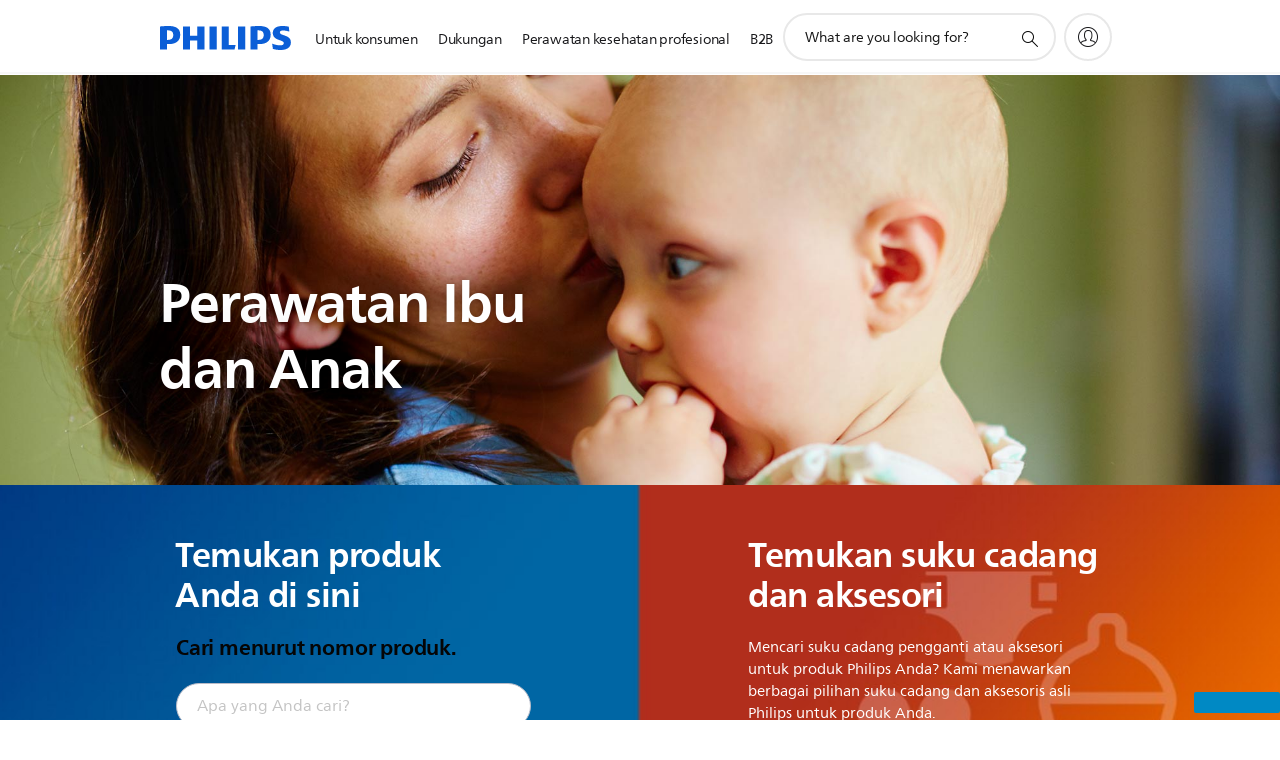

--- FILE ---
content_type: text/html;charset=utf-8
request_url: https://www.philips.co.id/id/c-w/support-home/perawatan-ibu-dan-anak.html
body_size: 37559
content:
<!DOCTYPE HTML><html lang="id-id" dir="ltr" class="no-js non-ie" xmlns:wb="http://open.weibo.com/wb"> <head> <meta charset="utf-8"> <meta name="viewport" content="width=device-width, initial-scale=1"> <script>LUX=function(){function n(){return Date.now?Date.now():+new Date}var r,t=n(),a=window.performance||{},e=a.timing||{activationStart:0,navigationStart:(null===(r=window.LUX)||void 0===r?void 0:r.ns)||t};function i(){return a.now?(r=a.now(),Math.floor(r)):n()-e.navigationStart;var r}(LUX=window.LUX||{}).ac=[],LUX.addData=function(n,r){return LUX.cmd(["addData",n,r])},LUX.cmd=function(n){return LUX.ac.push(n)},LUX.getDebug=function(){return[[t,0,[]]]},LUX.init=function(){return LUX.cmd(["init"])},LUX.mark=function(){for(var n=[],r=0;r<arguments.length;r++)n[r]=arguments[r];if(a.mark)return a.mark.apply(a,n);var t=n[0],e=n[1]||{};void 0===e.startTime&&(e.startTime=i());LUX.cmd(["mark",t,e])},LUX.markLoadTime=function(){return LUX.cmd(["markLoadTime",i()])},LUX.measure=function(){for(var n=[],r=0;r<arguments.length;r++)n[r]=arguments[r];if(a.measure)return a.measure.apply(a,n);var t,e=n[0],o=n[1],u=n[2];t="object"==typeof o?n[1]:{start:o,end:u};t.duration||t.end||(t.end=i());LUX.cmd(["measure",e,t])},LUX.send=function(){return LUX.cmd(["send"])},LUX.ns=t;var o=LUX;return window.LUX_ae=[],window.addEventListener("error",(function(n){window.LUX_ae.push(n)})),o}();</script> <script>!function(){var e=document.cookie.split("; ").find(function(e){return e.startsWith("notice_gdpr_prefs=")});if(e){var t=e.split("=")[1].split(/[,:\s]+/);t.includes("1")&&((n=document.createElement("script")).src="https://cdn.speedcurve.com/js/lux.js?id=33353111",n.async=!0,n.crossOrigin="anonymous",document.head.appendChild(n))}}();</script> <script>LUX.label="Support Home";</script> <link rel="preconnect" href="https://www.googletagmanager.com"> <link rel="preconnect" href="https://images.philips.com"> <link rel="preconnect" href="https://consent.trustarc.com/"> <link rel="preconnect" href="https://philipselectronicsne.tt.omtrdc.net" crossorigin="use-credentials"> <link rel="preconnect" href="https://www.googleoptimize.com"> <link rel="preload" href="/c-etc/philips/clientlibs/foundation-base/clientlibs-css-rb2014/fonts/neuefrutigerworld-1.20.0-w02/NeueFrutigerWorldW02-Book.woff2" as="font" type="font/woff2" media="(min-width:701px)" crossorigin> <link rel="preload" href="/c-etc/philips/clientlibs/foundation-base/clientlibs-css-rb2014/fonts/neuefrutigerworld-1.20.0-w02/NeueFrutigerWorldW02-Bold.woff2" as="font" type="font/woff2" media="(min-width:701px)" crossorigin> <link rel="preload" href="/c-etc/philips/clientlibs/foundation-base/clientlibs-css-rb2014/fonts/neuefrutigerworld-1.20.0-w02/NeueFrutigerWorldW02-Light.woff2" as="font" type="font/woff2" media="(min-width:701px)" crossorigin> <link rel="preload" href="/c-etc/philips/clientlibs/foundation-base/clientlibs-css-rb2014/fonts/philips-global-icon-font/philips-global-icon-font-v2.8.woff2" as="font" type="font/woff2" crossorigin> <link rel="preload" href="/c-etc/philips/clientlibs/foundation-base/clientlibs-css-rb2014/fonts/philips-global-icon-font/philips-global-icon-font-32-v2.8.woff2" as="font" type="font/woff2" crossorigin> <script> window.dtm=window.dtm || {};
dtm.dnt=false; </script> <title>Layanan Konsumen | Philips</title> <meta name="description" content="Hubungi tim layanan pelanggan kami dan dapatkan bantuan personal mengenai produk perawatan ibu dan anak Philips"> <meta name="keywords" content=""> <meta name="PHILIPS.CONTEXT.LOCALE" content="id_id"> <meta name="PHILIPS.CONTEXT.CM.ENABLE" content="true"><meta name="PS_CARDTYPE" content="generic"> <meta name="PS_CONTENTTYPE_KEY" content="support"> <meta name="PS_CONTENTTYPE" content="Dukungan"> <meta name="PS_FILTER_CONTENTTYPE" content="Dukungan"> <meta name="PS_CONTENTGROUP" content="Dukungan"> <meta name="PS_TITLE" content="Layanan Konsumen | Philips"> <meta name="PS_SUBTITLE" content=""> <meta name="PS_BODYTEXT" content="Hubungi tim layanan pelanggan kami dan dapatkan bantuan personal mengenai produk perawatan ibu dan anak Philips"> <meta name="PS_DATE" content="2017-09-18T10:31:00.000+02:00"> <meta name="PHILIPS.METRICS.DIVISION" content="SP" /> <meta name="PHILIPS.METRICS.SECTION" content="sms" /> <meta name="PHILIPS.METRICS.DIVISION" content="CP"> <meta name="PHILIPS.METRICS.SECTION" content="main"> <meta name="PHILIPS.METRICS.COUNTRY" content="id"> <meta name="PHILIPS.METRICS.LANGUAGE" content="id"> <meta name="PHILIPS.METRICS.PAGENAME" content="homepage" /> <meta property="og:title" content="Layanan Konsumen | Philips"> <meta property="og:description" content="Hubungi tim layanan pelanggan kami dan dapatkan bantuan personal mengenai produk perawatan ibu dan anak Philips"> <meta property="og:type" content="article"> <meta property="og:url" content="https://www.philips.co.id/id/c-w/support-home/perawatan-ibu-dan-anak.html"> <meta property="og:site_name" content="Philips"> <script> window.philips = window.philips || {};



philips.context = {
    sector: 'SP',
    isAuthorMode: 'false',
    
    locale: {
        country: 'id',
        language: 'id',
        currency: 'IDR',
        code: 'id_ID'
    },
    page: {
        section: 'sms',
        pageName: 'category:mother_and_child_care',
        pageType: 'supporthomepage',
        trackingGroup: 'D2C-WEB-SUP-Homepage',
    },
    url: {
        repositoryPath: '/content/B2C/id_ID/support-home/perawatan-ibu-dan-anak'
        
    }
}; </script> <script src="/a1l4rgpa1fx2crzaqh/s3ns3t0g4k288vipw56.js"></script> <script src="/a1l4rgpa1fx2crzaqh/t1l6vgru59xvprnlz0ll.js" defer></script> <link rel="canonical" href="https://www.philips.co.id/id/c-w/support-home/perawatan-ibu-dan-anak.html"/> <link rel="apple-touch-icon" href="/c-etc/philips/clientlibs/foundation-base/clientlibs-css/img/favicon/favicon-hd.png"> <link rel="icon" type="image/svg+xml" href="/c-etc/philips/clientlibs/foundation-base/clientlibs-css/img/favicon/favicon.svg"> <link rel="icon" type="image/png" href="/c-etc/philips/clientlibs/foundation-base/clientlibs-css/img/favicon/favicon-192x192.png" sizes="192x192"> <link rel="icon" type="image/png" href="/c-etc/philips/clientlibs/foundation-base/clientlibs-css/img/favicon/favicon-96x96.png" sizes="96x96"> <link rel="icon" type="image/png" href="/c-etc/philips/clientlibs/foundation-base/clientlibs-css/img/favicon/favicon-32x32.png" sizes="32x32"> <link rel="icon" type="image/png" href="/c-etc/philips/clientlibs/foundation-base/clientlibs-css/img/favicon/favicon-16x16.png" sizes="16x16"> <meta name="msapplication-TileColor" content="#ffffff"> <meta name="msapplication-TileImage" content="/etc/philips/clientlibs/foundation-base/clientlibs-css/img/favicon/favicon-hd.png"> <script type="text/javascript"> (function(){(function(l,u,C){var O=[],P=[],f={_version:"3.6.0",_config:{classPrefix:"test-",enableClasses:!0,enableJSClass:!0,usePrefixes:!0},_q:[],on:function(e,t){var n=this;setTimeout(function(){t(n[e])},0)},addTest:function(e,t,n){P.push({name:e,fn:t,options:n})},addAsyncTest:function(e){P.push({name:null,fn:e})}},s=function(){};s.prototype=f,s=new s,s.addTest("svg",!!u.createElementNS&&!!u.createElementNS("http://www.w3.org/2000/svg","svg").createSVGRect),s.addTest("localstorage",function(){var e="modernizr";try{return localStorage.setItem(e,e),localStorage.removeItem(e),!0}catch{return!1}});var w=f._config.usePrefixes?" -webkit- -moz- -o- -ms- ".split(" "):["",""];f._prefixes=w;function v(e,t){return typeof e===t}function F(){var e,t,n,r,i,a,o;for(var p in P)if(P.hasOwnProperty(p)){if(e=[],t=P[p],t.name&&(e.push(t.name.toLowerCase()),t.options&&t.options.aliases&&t.options.aliases.length))for(n=0;n<t.options.aliases.length;n++)e.push(t.options.aliases[n].toLowerCase());for(r=v(t.fn,"function")?t.fn():t.fn,i=0;i<e.length;i++)a=e[i],o=a.split("."),o.length===1?s[o[0]]=r:(s[o[0]]&&!(s[o[0]]instanceof Boolean)&&(s[o[0]]=new Boolean(s[o[0]])),s[o[0]][o[1]]=r),O.push((r?"":"no-")+o.join("-"))}}var g=u.documentElement,_=g.nodeName.toLowerCase()==="svg";function A(e){var t=g.className,n=s._config.classPrefix||"";if(_&&(t=t.baseVal),s._config.enableJSClass){var r=new RegExp("(^|\\s)"+n+"no-js(\\s|$)");t=t.replace(r,"$1"+n+"js$2")}s._config.enableClasses&&(t+=" "+n+e.join(" "+n),_?g.className.baseVal=t:g.className=t)}var j="Moz O ms Webkit",L=f._config.usePrefixes?j.toLowerCase().split(" "):[];f._domPrefixes=L;var T;(function(){var e={}.hasOwnProperty;!v(e,"undefined")&&!v(e.call,"undefined")?T=function(t,n){return e.call(t,n)}:T=function(t,n){return n in t&&v(t.constructor.prototype[n],"undefined")}})(),f._l={},f.on=function(e,t){this._l[e]||(this._l[e]=[]),this._l[e].push(t),s.hasOwnProperty(e)&&setTimeout(function(){s._trigger(e,s[e])},0)},f._trigger=function(e,t){if(this._l[e]){var n=this._l[e];setTimeout(function(){var r,i;for(r=0;r<n.length;r++)i=n[r],i(t)},0),delete this._l[e]}};function q(e,t){if(typeof e=="object")for(var n in e)T(e,n)&&q(n,e[n]);else{e=e.toLowerCase();var r=e.split("."),i=s[r[0]];if(r.length==2&&(i=i[r[1]]),typeof i<"u")return s;t=typeof t=="function"?t():t,r.length==1?s[r[0]]=t:(s[r[0]]&&!(s[r[0]]instanceof Boolean)&&(s[r[0]]=new Boolean(s[r[0]])),s[r[0]][r[1]]=t),A([(t&&t!=!1?"":"no-")+r.join("-")]),s._trigger(e,t)}return s}s._q.push(function(){f.addTest=q});function y(){return typeof u.createElement!="function"?u.createElement(arguments[0]):_?u.createElementNS.call(u,"http://www.w3.org/2000/svg",arguments[0]):u.createElement.apply(u,arguments)}s.addTest("canvas",function(){var e=y("canvas");return!!(e.getContext&&e.getContext("2d"))});var k="CSS"in l&&"supports"in l.CSS,G="supportsCSS"in l;s.addTest("supports",k||G);function J(){var e=u.body;return e||(e=y(_?"svg":"body"),e.fake=!0),e}function z(e,t,n,r){var i="modernizr",a,o,p,c,m=y("div"),d=J();if(parseInt(n,10))for(;n--;)p=y("div"),p.id=r?r[n]:i+(n+1),m.appendChild(p);return a=y("style"),a.type="text/css",a.id="s"+i,(d.fake?d:m).appendChild(a),d.appendChild(m),a.styleSheet?a.styleSheet.cssText=e:a.appendChild(u.createTextNode(e)),m.id=i,d.fake&&(d.style.background="",d.style.overflow="hidden",c=g.style.overflow,g.style.overflow="hidden",g.appendChild(d)),o=t(m,e),d.fake?(d.parentNode.removeChild(d),g.style.overflow=c,g.offsetHeight):m.parentNode.removeChild(m),!!o}var V=function(){var e=l.matchMedia||l.msMatchMedia;return e?function(t){var n=e(t);return n&&n.matches||!1}:function(t){var n=!1;return z("@media "+t+" { #modernizr { position: absolute; } }",function(r){n=(l.getComputedStyle?l.getComputedStyle(r,null):r.currentStyle).position=="absolute"}),n}}();f.mq=V;var X=f.testStyles=z;s.addTest("touchevents",function(){return!!("ontouchstart"in l||l.DocumentTouch&&u instanceof DocumentTouch)});var R=f._config.usePrefixes?j.split(" "):[];f._cssomPrefixes=R;function W(e,t){return!!~(""+e).indexOf(t)}function B(e){return e.replace(/([a-z])-([a-z])/g,function(t,n,r){return n+r.toUpperCase()}).replace(/^-/,"")}var N=function(e){var t=w.length,n=l.CSSRule,r;if(typeof n>"u")return C;if(!e)return!1;if(e=e.replace(/^@/,""),r=e.replace(/-/g,"_").toUpperCase()+"_RULE",r in n)return"@"+e;for(var i=0;i<t;i++){var a=w[i],o=a.toUpperCase()+"_"+r;if(o in n)return"@-"+a.toLowerCase()+"-"+e}return!1};f.atRule=N;function H(e,t){return function(){return e.apply(t,arguments)}}function Z(e,t,n){var r;for(var i in e)if(e[i]in t)return n===!1?e[i]:(r=t[e[i]],v(r,"function")?H(r,n||t):r);return!1}var I={elem:y("modernizr")};s._q.push(function(){delete I.elem});var h={style:I.elem.style};s._q.unshift(function(){delete h.style});function U(e){return e.replace(/([A-Z])/g,function(t,n){return"-"+n.toLowerCase()}).replace(/^ms-/,"-ms-")}function K(e,t,n){var r;if("getComputedStyle"in l){r=getComputedStyle.call(l,e,t);var i=l.console;if(r!==null)n&&(r=r.getPropertyValue(n));else if(i){var a=i.error?"error":"log";i[a].call(i,"getComputedStyle returning null, its possible modernizr test results are inaccurate")}}else r=!t&&e.currentStyle&&e.currentStyle[n];return r}function Q(e,t){var n=e.length;if("CSS"in l&&"supports"in l.CSS){for(;n--;)if(l.CSS.supports(U(e[n]),t))return!0;return!1}else if("CSSSupportsRule"in l){for(var r=[];n--;)r.push("("+U(e[n])+":"+t+")");return r=r.join(" or "),z("@supports ("+r+") { #modernizr { position: absolute; } }",function(i){return K(i,null,"position")=="absolute"})}return C}function D(e,t,n,r){if(r=v(r,"undefined")?!1:r,!v(n,"undefined")){var i=Q(e,n);if(!v(i,"undefined"))return i}for(var a,o,p,c,m,d=["modernizr","tspan","samp"];!h.style&&d.length;)a=!0,h.modElem=y(d.shift()),h.style=h.modElem.style;function E(){a&&(delete h.style,delete h.modElem)}for(p=e.length,o=0;o<p;o++)if(c=e[o],m=h.style[c],W(c,"-")&&(c=B(c)),h.style[c]!==C)if(!r&&!v(n,"undefined")){try{h.style[c]=n}catch{}if(h.style[c]!=m)return E(),t=="pfx"?c:!0}else return E(),t=="pfx"?c:!0;return E(),!1}var Y=f.testProp=function(e,t,n){return D([e],C,t,n)};function x(e,t,n,r,i){var a=e.charAt(0).toUpperCase()+e.slice(1),o=(e+" "+R.join(a+" ")+a).split(" ");return v(t,"string")||v(t,"undefined")?D(o,t,r,i):(o=(e+" "+L.join(a+" ")+a).split(" "),Z(o,t,n))}f.testAllProps=x;function S(e,t,n){return x(e,C,C,t,n)}f.testAllProps=S,s.addTest("flexbox",S("flexBasis","1px",!0)),s.addTest("csstransforms",function(){return navigator.userAgent.indexOf("Android 2.")===-1&&S("transform","scale(1)",!0)}),s.addTest("csstransforms3d",function(){return!!S("perspective","1px",!0)}),s.addTest("csstransitions",S("transition","all",!0)),s.addTest("appearance",S("appearance"));var b=f.prefixed=function(e,t,n){return e.indexOf("@")===0?N(e):(e.indexOf("-")!=-1&&(e=B(e)),t?x(e,t,n):x(e,"pfx"))};s.addTest("fullscreen",!!(b("exitFullscreen",u,!1)||b("cancelFullScreen",u,!1))),s.addTest("objectfit",!!b("objectFit"),{aliases:["object-fit"]}),F(),A(O),delete f.addTest,delete f.addAsyncTest;for(var M=0;M<s._q.length;M++)s._q[M]();l.Modernizr=s})(window,document),window.Modernizr.addTest("correctvh",function(){return!navigator.userAgent.match(/(iPad|iPhone);.*CPU.*OS (6|7)_\d/i)}),window.Modernizr.addTest("touch",function(){return window.Modernizr.touchevents}),window.Modernizr.addTest("ipad",function(){return!!navigator.userAgent.match(/iPad/i)}),window.Modernizr.addTest("iphone",function(){return!!navigator.userAgent.match(/iPhone/i)}),window.Modernizr.addTest("ipod",function(){return!!navigator.userAgent.match(/iPod/i)}),window.Modernizr.addTest("ios",function(){return window.Modernizr.ipad||window.Modernizr.ipod||window.Modernizr.iphone}),function(){var l=document.documentElement,u="no-js";window.Modernizr._config.classPrefix&&l.className.indexOf(u)>-1&&(l.className=l.className.replace(u,window.Modernizr._config.classPrefix+"js"))}(),function(){window.sessionStorage&&window.sessionStorage.getItem("philips.hideRecallBanner")==="true"&&document.documentElement.classList.add("pv-hrb")}()})(); </script><link rel="stylesheet" href="/c-etc/designs/b2c-seamless-theme/clientlibs.260119.css" type="text/css"> <script type="application/json" class="pv-d2c-search__translations"> {"translations":{"d2c-search.more-tab":"Dukungan dan banyak lagi","d2c-search.search-empty":"Pencarian kosong","d2c-search.sort-by-date-asc":"Tanggal (Menaik)","d2c-search.popular-support-topics-title":"Topik dukungan","d2c-search.filter-rating-value":"{0} ke atas","d2c-search.help-banner-title":"Գտնել առողջապահական և հիվանդանոցի արտադրանքներ և աջակցություն","d2c-search.suggested-results":"Saran hasil","TBD":"Tersedia","d2c-search.filter-range-max":"Maks","d2c-search.sort-by-date-desc":"Tanggal (Menurun)\n","d2c-search.no-result-for-search":"Tidak ada hasil untuk {0}","d2c-search.nmore":"Selengkapnya","d2c-search.add-to-cart-btn":"Tambah ke keranjang","d2c-search.search-results-for":"Hasil pencarian untuk","d2c-search.overall-rating":"Nilai keseluruhan","d2c-search.bundle-discount-label":"Diskon bundel","d2c-search.recently-viewed-title":"Item terakhir yang dilihat","d2c-search.filter-rating-title":"Rating pelanggan","d2c-search.submit-search-box":"Kirimkan pencarian","d2c-search.sort-by-size-asc":"Ukuran (Menaik)\n","d2c-search.filters-title":"Filter","d2c-search.sort-by-alphabetical-desc":"Sesuai abjad (Menurun)\n","d2c-search.sort-by-relevance":"Relevansi","d2c-search.filter-price-title":"Harga","d2c-search.help-banner-desc":"Ultrasonografi, monitor, pencitraan, dan lainnya","d2c-search.sort-by-newest":"Terbaru","d2c-search.popular-categories-title":"Kategori populer","d2c-search.clear":"Cerah","d2c-search.help-suggestions-title":"Saran","d2c-search.products-tab":"Produk","d2c-search-added-to-cart-btn":"Ditambah ke keranjang","d2c-search.refurbishment-label":"Rekondisi","d2c-search.sort-by-size-desc":"Ukuran (Menurun)\n","d2c-search.search-box-sitewide":"Di seluruh situs\n","d2c-search.filter-apply-all":"Terapkan filter","d2c-search.what-look-for":"Apa yang Anda cari?","d2c-search.try-different-search":"Harap coba pencarian yang berbeda.","d2c-search.notify-me-btn":"Beri tahu saya","d2c-search.sort-by-alphabetical-asc":"Sesuai abjad (Menaik)\n","d2c-search.sort-by-rating":"Nilai","d2c-search.help-banner-cta-text":"Buka philips.com/healthcare","d2c-search.search-box-label":"Cari di situs","d2c-search.filter-range-min":"Min","d2c-search.filter-availability-in-stock":"Tersedia","d2c-search.filter-availability-title":"Ketersediaan","d2c-search.help-suggestions-1":"Pastikan ejaan Anda sudah benar.","d2c-search.help-suggestions-3":"Cari nama produk (misalnya, Airfryer, Sonicare).","d2c-search.help-suggestions-2":"Cari nomor produk (misalnya, HD9240/90, L2BO/00).","d2c-search.added-to-cart-btn":"Ditambah ke keranjang","d2c-search.help-suggestions-4":"Coba kata kunci yang berbeda.","d2c-search.filter-clear-all":"Kosongkan filter"}} </script></head> <body class="supporthomepage " style=" " data-country="ID" data-language="id" data-locale="id_ID"> <!--<noindex>--> <!-- HEADER SECTION START --> <div> <div class="genericheaderpage basepage page"><div class="header n02v3-header-a n02v3-header component-base"> <header class="p-n02v3 p-layout-row p-n02v3__hamburger--close
     
     
    default 
     
     
     
     
     
    p-n02v3--b2c
    p-n02v3--show-search-field
    
     "
        data-n25="false"
        data-n25-mobile="false"
        data-flyout-links="{&quot;howToRegister&quot;:&quot;https://www.philips.co.id/id/myphilips/register-your-product&quot;,&quot;myProducts&quot;:&quot;/id/myphilips#/my-products&quot;,&quot;registerProduct&quot;:&quot;/id/myphilips#/register-new-product/search&quot;,&quot;myDashboard&quot;:&quot;/id/myphilips#/my-home&quot;,&quot;login&quot;:&quot;/id/myphilips&quot;,&quot;myAccount&quot;:&quot;https://www.philips.co.id/id/myphilips/register-product#tab\u003duser&quot;,&quot;signUp&quot;:&quot;https://www.philips.co.id/id/myphilips/login#tab\u003dsign-up&quot;}"
        data-is-fixed-height="false"
        data-is-stock-indicator = "inherit"
        data-stock-market=""
        data-stock-indicator-api = "https://tools.eurolandir.com/tools/pricefeed/xmlirmultiiso5.aspx?companyid=2522"
        data-shop-site=""> <div class="p-n02v3__top-banner" data-shop-error-message="Dikarenakan pemeliharaan terjadwal, Anda tidak bisa melakukan pembelian untuk saat ini. Silakan kembali lagi dalam beberapa jam.
"> <div class="geodetectionbar tc53-geo-detection-bar"> <div class="p-tc53-geo-detection-bar" data-current-page-path='/content/B2C/id_ID/support-home/perawatan-ibu-dan-anak'> <script type="text/x-handlebars-template" data-template="tc53-geo-detection-bar-template"> <div class="p-notification-bar p-navigation" > <span class="p-text p-direction-ltr"> <label class="p-label" >This page is also available in</label> <a  data-track-type="track-conversion" data-track-name="interaction"  data-track-description="link:geo_detection" class="p-anchor-geobar" href="{{url}}">{{urlLinkName}}</a> </span> <button class="p-close p-square p-inverted p-icon-close p-small" aria-label="Tutup"></button> </div> </script> </div> </div> </div> <div class="p-n02v3__inner"> <div class="p-layout-inner"> <div class="p-n02v3__shape"> <a href='https://www.philips.co.id/id' title="Home" class="p-n02v3__shapelink"> <div class="p-n02v3__shape-wrapper"> <svg width="131" height="24" viewBox="0 0 131 24" fill="none" xmlns="http://www.w3.org/2000/svg"> <path d="M44.4019 0.480751V23.5192H37.3709V14.4601H30.0545V23.5192H23.0235V0.480751H30.0545V9.63756H37.3709V0.480751H44.4019ZM68.8676 18.892V0.480751H61.8366V23.5192H74.5465L75.6056 18.892H68.8601H68.8676ZM56.6385 0.480751H49.6075V23.5192H56.6385V0.480751ZM85.1455 0.480751H78.1145V23.5192H85.1455V0.480751ZM119.82 6.36244C119.82 5.10798 121.074 4.52958 123.095 4.52958C125.311 4.52958 127.715 5.01033 129.36 5.68639L128.781 0.676056C126.948 0.292958 125.311 0 122.329 0C116.65 0 112.789 2.2385 112.789 6.94085C112.789 15.0385 123.771 13.4009 123.771 17.1568C123.771 18.5991 122.712 19.3728 120.113 19.3728C117.799 19.3728 114.238 18.5991 112.12 17.5399L112.894 22.8432C115.012 23.6169 117.904 24 120.218 24C126.092 24 130.907 22.0695 130.907 16.2854C130.907 8.5784 119.827 10.0207 119.827 6.35493L119.82 6.36244ZM110.67 8.77371C110.67 14.6554 106.524 18.0282 99.9812 18.0282H97.4798V23.5192H90.4488V0.480751C92.8601 0.187794 96.2254 0 99.0197 0C106.246 0 110.678 2.31361 110.678 8.77371H110.67ZM103.737 8.87136C103.737 5.97934 102.1 4.34178 98.6291 4.34178C98.2685 4.34178 97.8854 4.34178 97.4723 4.36432V13.8817H98.6291C102.287 13.8817 103.737 11.861 103.737 8.87136ZM20.2291 8.77371C20.2291 14.6554 16.0901 18.0282 9.53991 18.0282H7.0385V23.5192H0V0.480751C2.41127 0.187794 5.77653 0 8.57089 0C15.7972 0 20.2216 2.31361 20.2216 8.77371H20.2291ZM13.2883 8.87136C13.2883 5.97934 11.6507 4.34178 8.18779 4.34178C7.82723 4.34178 7.44413 4.34178 7.03099 4.36432V13.8817H8.18779C11.846 13.8817 13.2883 11.861 13.2883 8.87136Z" fill="#0B5ED7"/> </svg> </div> </a> </div> </div> <nav class="p-n02v3__menu"> <div class="p-n02v3__mobiletopbg" aria-hidden="true"></div> <div class="p-n02v3__mobilebottombg" aria-hidden="true"></div> <div class="p-n02v3__m1bg"> <div class="p-n02v3__mwrap"> <div class="p-n02v3__m1title"></div> <ul class="p-n02v3__m1"> <li class="p-n02v3__mli p-n02v3__products p-m-1
                                
                                "> <a href="#" class="p-n02v3__mlink" data-track-type="track-nav-nena" data-track-compid="n02v3" data-track-navid="header" data-track-navdest="consumer:untuk_konsumen"> <span class="p-n02v3__m1item pv-heading pv-body--s pv-bold">Untuk konsumen</span> </a> <div class="p-n02v3__m2bg p-n02v3__miconbg p-n02v3__m2bg--products p-n02v3__mbg--hidden
                                    "> <div class="p-n02v3__mwrap"> <div class="p-n02v3__mtitle"> <div class="p-n02v3__mback">Menu utama</div> <div class="p-n02v3__listtitle "> <div class="p-n02v3__mclose"><button class="p-icon-close" arial-label="Menu utama" ></button></div> <div class="pv-heading pv-body--m pv-bold">Untuk konsumen</div> </div> </div> <ul class="p-n02v3__m2 p-n02v3__micon"> <li class="p-n02v3__mli p-m-1-1 p-n02v3__group
                                                        "> <a href="#" class="p-n02v3__mlink" data-track-type="track-nav-nena" data-track-compid="n02v3" data-track-navid="header" data-track-navdest="consumer:untuk_konsumen:suara_&_gambar"> <span class="p-icon-sound-and-vision--32 p-n02v3__m2icon"></span> <span class="pv-heading pv-body--s pv-bold p-n02v3__m2text">Suara & gambar</span> </a> <div class="p-n02v3__m3bg p-n02v3__mflyout p-n02v3__mbg--hidden
                                                            " data-bg-level="3"> <div class="p-n02v3__mwrap"> <div class="p-n02v3__mtitle p-n02v3__t--col14"> <div class="p-n02v3__mback">Menu utama</div> <div class="p-n02v3__listtitle "> <div class="p-n02v3__mclose"><button class="p-icon-close"
                                                                                                        arial-label="Menu utama"></button></div> <div class="pv-heading pv-body--m pv-bold">Suara & gambar</div> </div> </div> <ul class="p-n02v3__m3 p-n02v3__m--col14"> <li class="p-n02v3__mli p-n02v3__mli--subgroup p-m-1-1-1
                    "> <a href='#' class="p-n02v3__mlink"><span class="pv-heading pv-body--s">TV dan video</span></a> <div class="p-n02v3__m4bg
                        " data-bg-level="4"> <div class="p-n02v3__mwrap"> <div class="p-n02v3__mtitle p-n02v3__t--col34"> <div class="p-n02v3__mback">Suara & gambar</div> <div class="p-n02v3__listtitle "> <div class="p-n02v3__mclose"><button class="p-icon-close"
                                                                       arial-label="Kembali"></button></div> <div class="pv-heading pv-body--m pv-bold">TV dan video</div> </div> </div> <ul class="p-n02v3__m4
            p-n02v3__m--col24
            "> <li class="p-n02v3__mli p-n02v3__mli--cat p-m-1-1-1-1
             "> <a target="" href='https://www.philips.co.id/id/c-m-so/tv' class="p-n02v3__mlink p-n02v3__mlink--no-childs" data-track-type="track-nav-nena" data-track-compid="n02v3" data-track-navid="header" data-track-navdest="consumer:untuk_konsumen:so:suara_&_gambar:tv_dan_video:"> <span class="pv-heading pv-body--s"> TV </span> </a> </li> <li class="p-n02v3__mli p-n02v3__mli--cat p-m-1-1-1-2
             "> <a target="" href='https://www.philips.co.id/id/c-m-so/monitor' class="p-n02v3__mlink p-n02v3__mlink--no-childs" data-track-type="track-nav-nena" data-track-compid="n02v3" data-track-navid="header" data-track-navdest="consumer:untuk_konsumen:so:suara_&_gambar:tv_dan_video:"> <span class="pv-heading pv-body--s"> Monitor </span> </a> </li> <li class="p-n02v3__mli p-n02v3__mli--cat p-m-1-1-1-3
             "> <a target="" href='https://www.philips.co.id/id/c-m-so/proyektor' class="p-n02v3__mlink p-n02v3__mlink--no-childs" data-track-type="track-nav-nena" data-track-compid="n02v3" data-track-navid="header" data-track-navdest="consumer:untuk_konsumen:so:suara_&_gambar:tv_dan_video:"> <span class="pv-heading pv-body--s"> Proyektor </span> </a> </li> <li class="p-n02v3__mli p-n02v3__mli--cat p-m-1-1-1-4
             "> <a target="" href='https://www.philips.co.id/id/c-m-so/pemutar-media' class="p-n02v3__mlink p-n02v3__mlink--no-childs" data-track-type="track-nav-nena" data-track-compid="n02v3" data-track-navid="header" data-track-navdest="consumer:untuk_konsumen:so:suara_&_gambar:tv_dan_video:"> <span class="pv-heading pv-body--s"> Pemutar media </span> </a> </li> </ul> </div> </div> </li> <li class="p-n02v3__mli p-n02v3__mli--subgroup p-m-1-1-2
                    "> <a href='#' class="p-n02v3__mlink"><span class="pv-heading pv-body--s">Audio</span></a> <div class="p-n02v3__m4bg
                        " data-bg-level="4"> <div class="p-n02v3__mwrap"> <div class="p-n02v3__mtitle p-n02v3__t--col34"> <div class="p-n02v3__mback">Suara & gambar</div> <div class="p-n02v3__listtitle "> <div class="p-n02v3__mclose"><button class="p-icon-close"
                                                                       arial-label="Kembali"></button></div> <div class="pv-heading pv-body--m pv-bold">Audio</div> </div> </div> <ul class="p-n02v3__m4
            p-n02v3__m--col24
            "> <li class="p-n02v3__mli p-n02v3__mli--cat p-m-1-1-2-1
             "> <a target="" href='https://www.philips.co.id/id/c-m-so/audio-rumah' class="p-n02v3__mlink p-n02v3__mlink--no-childs" data-track-type="track-nav-nena" data-track-compid="n02v3" data-track-navid="header" data-track-navdest="consumer:untuk_konsumen:so:suara_&_gambar:audio:"> <span class="pv-heading pv-body--s"> Audio rumah </span> </a> </li> <li class="p-n02v3__mli p-n02v3__mli--cat p-m-1-1-2-2
             "> <a target="" href='https://www.philips.co.id/id/c-m-so/soundbar-home-theatre' class="p-n02v3__mlink p-n02v3__mlink--no-childs" data-track-type="track-nav-nena" data-track-compid="n02v3" data-track-navid="header" data-track-navdest="consumer:untuk_konsumen:so:suara_&_gambar:audio:soundbars-and-home-theatre-nav"> <span class="pv-heading pv-body--s"> Soundbars and Home Theatre </span> </a> </li> <li class="p-n02v3__mli p-n02v3__mli--cat p-m-1-1-2-3
             "> <a target="" href='https://www.philips.co.id/id/c-m-so/headphone' class="p-n02v3__mlink p-n02v3__mlink--no-childs" data-track-type="track-nav-nena" data-track-compid="n02v3" data-track-navid="header" data-track-navdest="consumer:untuk_konsumen:so:suara_&_gambar:audio:"> <span class="pv-heading pv-body--s"> Headphone </span> </a> </li> <li class="p-n02v3__mli p-n02v3__mli--cat p-m-1-1-2-4
             "> <a target="" href='https://www.philips.co.id/id/c-m-so/speaker-nirkabel' class="p-n02v3__mlink p-n02v3__mlink--no-childs" data-track-type="track-nav-nena" data-track-compid="n02v3" data-track-navid="header" data-track-navdest="consumer:untuk_konsumen:so:suara_&_gambar:audio:"> <span class="pv-heading pv-body--s"> Speaker nirkabel </span> </a> </li> <li class="p-n02v3__mli p-n02v3__mli--cat p-m-1-1-2-5
             "> <a target="" href='https://www.philips.co.id/id/c-m-so/speaker-pesta' class="p-n02v3__mlink p-n02v3__mlink--no-childs" data-track-type="track-nav-nena" data-track-compid="n02v3" data-track-navid="header" data-track-navdest="consumer:untuk_konsumen:so:suara_&_gambar:audio:"> <span class="pv-heading pv-body--s"> Speaker pesta </span> </a> </li> </ul> </div> </div> </li> <li class="p-n02v3__mli p-n02v3__mli--subgroup p-m-1-1-3
                    "> <a href='#' class="p-n02v3__mlink"><span class="pv-heading pv-body--s">Komunikasi</span></a> <div class="p-n02v3__m4bg
                        " data-bg-level="4"> <div class="p-n02v3__mwrap"> <div class="p-n02v3__mtitle p-n02v3__t--col34"> <div class="p-n02v3__mback">Suara & gambar</div> <div class="p-n02v3__listtitle "> <div class="p-n02v3__mclose"><button class="p-icon-close"
                                                                       arial-label="Kembali"></button></div> <div class="pv-heading pv-body--m pv-bold">Komunikasi</div> </div> </div> <ul class="p-n02v3__m4
            p-n02v3__m--col24
            "> <li class="p-n02v3__mli p-n02v3__mli--cat p-m-1-1-3-1
             "> <a target="" href='https://www.philips.co.id/id/c-m-so/seluler-tablet' class="p-n02v3__mlink p-n02v3__mlink--no-childs" data-track-type="track-nav-nena" data-track-compid="n02v3" data-track-navid="header" data-track-navdest="consumer:untuk_konsumen:so:suara_&_gambar:komunikasi:"> <span class="pv-heading pv-body--s"> Seluler & tablet </span> </a> </li> <li class="p-n02v3__mli p-n02v3__mli--cat p-m-1-1-3-2
             "> <a target="" href='https://www.philips.co.id/id/c-m-so/telepon' class="p-n02v3__mlink p-n02v3__mlink--no-childs" data-track-type="track-nav-nena" data-track-compid="n02v3" data-track-navid="header" data-track-navdest="consumer:untuk_konsumen:so:suara_&_gambar:komunikasi:"> <span class="pv-heading pv-body--s"> Telepon </span> </a> </li> </ul> </div> </div> </li> <li class="p-n02v3__mli p-n02v3__mli--subgroup p-m-1-1-4
                    "> <a href='#' class="p-n02v3__mlink"><span class="pv-heading pv-body--s">Aksesori</span></a> <div class="p-n02v3__m4bg
                        " data-bg-level="4"> <div class="p-n02v3__mwrap"> <div class="p-n02v3__mtitle p-n02v3__t--col34"> <div class="p-n02v3__mback">Suara & gambar</div> <div class="p-n02v3__listtitle "> <div class="p-n02v3__mclose"><button class="p-icon-close"
                                                                       arial-label="Kembali"></button></div> <div class="pv-heading pv-body--m pv-bold">Aksesori</div> </div> </div> <ul class="p-n02v3__m4
            p-n02v3__m--col24
            "> <li class="p-n02v3__mli p-n02v3__mli--cat p-m-1-1-4-1
             "> <a target="" href='https://www.philips.co.id/id/c-m-so/kabel-konektivitas' class="p-n02v3__mlink p-n02v3__mlink--no-childs" data-track-type="track-nav-nena" data-track-compid="n02v3" data-track-navid="header" data-track-navdest="consumer:untuk_konsumen:so:suara_&_gambar:aksesori:"> <span class="pv-heading pv-body--s"> Kabel & konektivitas </span> </a> </li> <li class="p-n02v3__mli p-n02v3__mli--cat p-m-1-1-4-2
             "> <a target="" href='https://www.philips.co.id/id/c-m-so/solusi-daya' class="p-n02v3__mlink p-n02v3__mlink--no-childs" data-track-type="track-nav-nena" data-track-compid="n02v3" data-track-navid="header" data-track-navdest="consumer:untuk_konsumen:so:suara_&_gambar:aksesori:"> <span class="pv-heading pv-body--s"> Solusi daya </span> </a> </li> <li class="p-n02v3__mli p-n02v3__mli--cat p-m-1-1-4-3
             "> <a target="" href='https://www.philips.co.id/id/c-m-so/aksesori-seluler' class="p-n02v3__mlink p-n02v3__mlink--no-childs" data-track-type="track-nav-nena" data-track-compid="n02v3" data-track-navid="header" data-track-navdest="consumer:untuk_konsumen:so:suara_&_gambar:aksesori:"> <span class="pv-heading pv-body--s"> Aksesori seluler </span> </a> </li> <li class="p-n02v3__mli p-n02v3__mli--cat p-m-1-1-4-4
             "> <a target="" href='https://www.philips.co.id/id/c-m-so/aksesori-komputer' class="p-n02v3__mlink p-n02v3__mlink--no-childs" data-track-type="track-nav-nena" data-track-compid="n02v3" data-track-navid="header" data-track-navdest="consumer:untuk_konsumen:so:suara_&_gambar:aksesori:"> <span class="pv-heading pv-body--s"> Aksesori komputer </span> </a> </li> </ul> </div> </div> </li> </ul> </div> </div> </li> <li class="p-n02v3__mli p-m-1-2 p-n02v3__group
                                                        "> <a href="#" class="p-n02v3__mlink" data-track-type="track-nav-nena" data-track-compid="n02v3" data-track-navid="header" data-track-navdest="consumer:untuk_konsumen:perawatan_personal"> <span class="p-icon-personalcare--32 p-n02v3__m2icon"></span> <span class="pv-heading pv-body--s pv-bold p-n02v3__m2text">Perawatan personal</span> </a> <div class="p-n02v3__m3bg p-n02v3__mflyout p-n02v3__mbg--hidden
                                                            " data-bg-level="3"> <div class="p-n02v3__mwrap"> <div class="p-n02v3__mtitle p-n02v3__t--col14"> <div class="p-n02v3__mback">Menu utama</div> <div class="p-n02v3__listtitle "> <div class="p-n02v3__mclose"><button class="p-icon-close"
                                                                                                        arial-label="Menu utama"></button></div> <div class="pv-heading pv-body--m pv-bold">Perawatan personal</div> </div> </div> <ul class="p-n02v3__m3 p-n02v3__m--col14"> <li class="p-n02v3__mli p-n02v3__mli--subgroup p-m-1-2-1
                    "> <a href='#' class="p-n02v3__mlink"><span class="pv-heading pv-body--s">Untuk Pria</span></a> <div class="p-n02v3__m4bg
                        " data-bg-level="4"> <div class="p-n02v3__mwrap"> <div class="p-n02v3__mtitle p-n02v3__t--col34"> <div class="p-n02v3__mback">Perawatan personal</div> <div class="p-n02v3__listtitle "> <div class="p-n02v3__mclose"><button class="p-icon-close"
                                                                       arial-label="Kembali"></button></div> <div class="pv-heading pv-body--m pv-bold">Untuk Pria</div> </div> </div> <ul class="p-n02v3__m4
            p-n02v3__m--col24
            "> <li class="p-n02v3__mli p-n02v3__mli--cat p-m-1-2-1-1
             "> <a target="" href='https://www.philips.co.id/id/c-m-pe/wajah-alat-penata-dan-perawatan' class="p-n02v3__mlink p-n02v3__mlink--no-childs" data-track-type="track-nav-nena" data-track-compid="n02v3" data-track-navid="header" data-track-navdest="consumer:untuk_konsumen:pe:perawatan_personal:untuk_pria:male-grooming"> <span class="pv-heading pv-body--s"> Male Grooming </span> </a> </li> <li class="p-n02v3__mli p-n02v3__mli--cat p-m-1-2-1-2
             "> <a target="" href='https://www.philips.co.id/id/c-m-pe/pencukur-wajah' class="p-n02v3__mlink p-n02v3__mlink--no-childs" data-track-type="track-nav-nena" data-track-compid="n02v3" data-track-navid="header" data-track-navdest="consumer:untuk_konsumen:pe:perawatan_personal:untuk_pria:comfortable-shaver"> <span class="pv-heading pv-body--s"> Pencukur elektrik </span> </a> </li> <li class="p-n02v3__mli p-n02v3__mli--cat p-m-1-2-1-3
             "> <a target="" href='https://www.philips.co.id/id/c-m-pe/wajah-alat-penata-dan-perawatan/multigroomer' class="p-n02v3__mlink p-n02v3__mlink--no-childs" data-track-type="track-nav-nena" data-track-compid="n02v3" data-track-navid="header" data-track-navdest="consumer:untuk_konsumen:pe:perawatan_personal:untuk_pria:multigroomers-nav"> <span class="pv-heading pv-body--s"> Pencukur serbaguna </span> </a> </li> <li class="p-n02v3__mli p-n02v3__mli--cat p-m-1-2-1-4
             "> <a target="" href='https://www.philips.co.id/id/c-m-pe/wajah-alat-penata-dan-perawatan/pemangkas-janggut' class="p-n02v3__mlink p-n02v3__mlink--no-childs" data-track-type="track-nav-nena" data-track-compid="n02v3" data-track-navid="header" data-track-navdest="consumer:untuk_konsumen:pe:perawatan_personal:untuk_pria:beard-trimmers-nav"> <span class="pv-heading pv-body--s"> Pencukur jenggot </span> </a> </li> <li class="p-n02v3__mli p-n02v3__mli--cat p-m-1-2-1-5
             "> <a target="" href='https://www.philips.co.id/id/c-m-pe/pemangkas-rambut' class="p-n02v3__mlink p-n02v3__mlink--no-childs" data-track-type="track-nav-nena" data-track-compid="n02v3" data-track-navid="header" data-track-navdest="consumer:untuk_konsumen:pe:perawatan_personal:untuk_pria:hair-clippers"> <span class="pv-heading pv-body--s"> Pemangkas rambut </span> </a> </li> <li class="p-n02v3__mli p-n02v3__mli--cat p-m-1-2-1-6
             "> <a target="" href='https://www.philips.co.id/id/c-m-pe/perawatan-tubuh' class="p-n02v3__mlink p-n02v3__mlink--no-childs" data-track-type="track-nav-nena" data-track-compid="n02v3" data-track-navid="header" data-track-navdest="consumer:untuk_konsumen:pe:perawatan_personal:untuk_pria:body-care"> <span class="pv-heading pv-body--s"> Alat perawatan tubuh </span> </a> </li> <li class="p-n02v3__mli p-n02v3__mli--cat p-m-1-2-1-7
             "> <a target="" href='https://www.philips.co.id/id/c-p/NT3650_16/nose-trimmer-series-3000-pemangkas-bulu-hidung-telinga-alis' class="p-n02v3__mlink p-n02v3__mlink--no-childs" data-track-type="track-nav-nena" data-track-compid="n02v3" data-track-navid="header" data-track-navdest="consumer:untuk_konsumen:pe:perawatan_personal:untuk_pria:nose-trimmers-nav"> <span class="pv-heading pv-body--s"> Pemangkas bulu hidung​ </span> </a> </li> </ul> </div> </div> </li> <li class="p-n02v3__mli p-n02v3__mli--subgroup p-m-1-2-2
                    "> <a href='#' class="p-n02v3__mlink"><span class="pv-heading pv-body--s">Untuk Wanita</span></a> <div class="p-n02v3__m4bg
                        " data-bg-level="4"> <div class="p-n02v3__mwrap"> <div class="p-n02v3__mtitle p-n02v3__t--col34"> <div class="p-n02v3__mback">Perawatan personal</div> <div class="p-n02v3__listtitle "> <div class="p-n02v3__mclose"><button class="p-icon-close"
                                                                       arial-label="Kembali"></button></div> <div class="pv-heading pv-body--m pv-bold">Untuk Wanita</div> </div> </div> <ul class="p-n02v3__m4
            p-n02v3__m--col24
            "> <li class="p-n02v3__mli p-n02v3__mli--cat p-m-1-2-2-1
             "> <a target="" href='https://www.philips.co.id/id/c-e/pe/beauty.html' class="p-n02v3__mlink p-n02v3__mlink--no-childs" data-track-type="track-nav-nena" data-track-compid="n02v3" data-track-navid="header" data-track-navdest="consumer:untuk_konsumen:pe:perawatan_personal:untuk_wanita:beauty"> <span class="pv-heading pv-body--s"> Beauty </span> </a> </li> <li class="p-n02v3__mli p-n02v3__mli--cat p-m-1-2-2-2
             "> <a target="" href='https://www.philips.co.id/id/c-m-pe/penghilang-bulu' class="p-n02v3__mlink p-n02v3__mlink--no-childs" data-track-type="track-nav-nena" data-track-compid="n02v3" data-track-navid="header" data-track-navdest="consumer:untuk_konsumen:pe:perawatan_personal:untuk_wanita:hair-removal"> <span class="pv-heading pv-body--s"> Penghilang bulu </span> </a> </li> <li class="p-n02v3__mli p-n02v3__mli--cat p-m-1-2-2-3
             "> <a target="" href='https://www.philips.co.id/id/c-m-pe/perawatan-rambut' class="p-n02v3__mlink p-n02v3__mlink--no-childs" data-track-type="track-nav-nena" data-track-compid="n02v3" data-track-navid="header" data-track-navdest="consumer:untuk_konsumen:pe:perawatan_personal:untuk_wanita:hair-care"> <span class="pv-heading pv-body--s"> Perawatan rambut </span> </a> </li> </ul> </div> </div> </li> <li class="p-n02v3__mli p-n02v3__mli--subgroup p-m-1-2-3
                    "> <a href='#' class="p-n02v3__mlink"><span class="pv-heading pv-body--s">Kesehatan Mulut</span></a> <div class="p-n02v3__m4bg
                        " data-bg-level="4"> <div class="p-n02v3__mwrap"> <div class="p-n02v3__mtitle p-n02v3__t--col34"> <div class="p-n02v3__mback">Perawatan personal</div> <div class="p-n02v3__listtitle "> <div class="p-n02v3__mclose"><button class="p-icon-close"
                                                                       arial-label="Kembali"></button></div> <div class="pv-heading pv-body--m pv-bold">Kesehatan Mulut</div> </div> </div> <ul class="p-n02v3__m4
            p-n02v3__m--col24
            "> <li class="p-n02v3__mli p-n02v3__mli--cat p-m-1-2-3-1
             "> <a target="" href='https://www.philips.co.id/id/c-m-pe/sikat-gigi-elektrik' class="p-n02v3__mlink p-n02v3__mlink--no-childs" data-track-type="track-nav-nena" data-track-compid="n02v3" data-track-navid="header" data-track-navdest="consumer:untuk_konsumen:pe:perawatan_personal:kesehatan_mulut:electric-toothbrush"> <span class="pv-heading pv-body--s"> Sikat gigi elektrik </span> </a> </li> <li class="p-n02v3__mli p-n02v3__mli--cat p-m-1-2-3-2
             "> <a target="" href='https://www.philips.co.id/id/c-m-pe/kepala-sikat-gigi' class="p-n02v3__mlink p-n02v3__mlink--no-childs" data-track-type="track-nav-nena" data-track-compid="n02v3" data-track-navid="header" data-track-navdest="consumer:untuk_konsumen:pe:perawatan_personal:kesehatan_mulut:toothbrush-head"> <span class="pv-heading pv-body--s"> Kepala sikat gigi </span> </a> </li> </ul> </div> </div> </li> <li class="p-n02v3__mli p-n02v3__mli--subgroup p-m-1-2-4
                    "> <a href='#' class="p-n02v3__mlink"><span class="pv-heading pv-body--s">Kesehatan Personal</span></a> <div class="p-n02v3__m4bg
                        " data-bg-level="4"> <div class="p-n02v3__mwrap"> <div class="p-n02v3__mtitle p-n02v3__t--col34"> <div class="p-n02v3__mback">Perawatan personal</div> <div class="p-n02v3__listtitle "> <div class="p-n02v3__mclose"><button class="p-icon-close"
                                                                       arial-label="Kembali"></button></div> <div class="pv-heading pv-body--m pv-bold">Kesehatan Personal</div> </div> </div> <ul class="p-n02v3__m4
            p-n02v3__m--col24
            "> <li class="p-n02v3__mli p-n02v3__mli--cat p-m-1-2-4-1
             "> <a target="" href='https://www.philips.co.id/id/c-m-pe/pereda-sakit' class="p-n02v3__mlink p-n02v3__mlink--no-childs" data-track-type="track-nav-nena" data-track-compid="n02v3" data-track-navid="header" data-track-navdest="consumer:untuk_konsumen:pe:perawatan_personal:kesehatan_personal:pain-relief"> <span class="pv-heading pv-body--s"> Pereda Sakit </span> </a> </li> </ul> </div> </div> </li> </ul> </div> </div> </li> <li class="p-n02v3__mli p-m-1-3 p-n02v3__group
                                                        "> <a href="#" class="p-n02v3__mlink" data-track-type="track-nav-nena" data-track-compid="n02v3" data-track-navid="header" data-track-navdest="consumer:untuk_konsumen:perawatan_ibu_&_anak"> <span class="p-icon-mcc--32 p-n02v3__m2icon"></span> <span class="pv-heading pv-body--s pv-bold p-n02v3__m2text">Perawatan ibu & anak</span> </a> <div class="p-n02v3__m3bg p-n02v3__mflyout p-n02v3__mbg--hidden
                                                            " data-bg-level="3"> <div class="p-n02v3__mwrap"> <div class="p-n02v3__mtitle p-n02v3__t--col14"> <div class="p-n02v3__mback">Menu utama</div> <div class="p-n02v3__listtitle "> <div class="p-n02v3__mclose"><button class="p-icon-close"
                                                                                                        arial-label="Menu utama"></button></div> <div class="pv-heading pv-body--m pv-bold">Perawatan ibu & anak</div> </div> </div> <ul class="p-n02v3__m3 p-n02v3__m--col14"> <li class="p-n02v3__mli p-n02v3__mli--subgroup p-m-1-3-1
                    "> <a href='#' class="p-n02v3__mlink"><span class="pv-heading pv-body--s">Panduan & Dukungan</span></a> <div class="p-n02v3__m4bg
                        " data-bg-level="4"> <div class="p-n02v3__mwrap"> <div class="p-n02v3__mtitle p-n02v3__t--col34"> <div class="p-n02v3__mback">Perawatan ibu & anak</div> <div class="p-n02v3__listtitle "> <div class="p-n02v3__mclose"><button class="p-icon-close"
                                                                       arial-label="Kembali"></button></div> <div class="pv-heading pv-body--m pv-bold">Panduan & Dukungan</div> </div> </div> <ul class="p-n02v3__m4
            p-n02v3__m--col24
            "> <li class="p-n02v3__mli p-n02v3__mli--cat p-m-1-3-1-1
             "> <a target="" href='https://www.philips.co.id/id/c-e/mo/panduan-orang-tua.html' class="p-n02v3__mlink p-n02v3__mlink--no-childs" data-track-type="track-nav-nena" data-track-compid="n02v3" data-track-navid="header" data-track-navdest="consumer:untuk_konsumen:mo:perawatan_ibu_&_anak:panduan_&_dukungan:parents-guide-nav"> <span class="pv-heading pv-body--s"> Panduan orang tua </span> </a> </li> <li class="p-n02v3__mli p-n02v3__mli--cat p-m-1-3-1-2
             "> <a target="" href='https://www.philips.co.id/id/c-e/mo/mcc.html' class="p-n02v3__mlink p-n02v3__mlink--no-childs" data-track-type="track-nav-nena" data-track-compid="n02v3" data-track-navid="header" data-track-navdest="consumer:untuk_konsumen:mo:perawatan_ibu_&_anak:panduan_&_dukungan:mcc-nav"> <span class="pv-heading pv-body--s"> Perjalanan menjadi orang tua </span> </a> </li> <li class="p-n02v3__mli p-n02v3__mli--cat p-m-1-3-1-3
             "> <a target="" href='https://www.philips.co.id/id/c-e/mo/philips-avent-share-the-care.html' class="p-n02v3__mlink p-n02v3__mlink--no-childs" data-track-type="track-nav-nena" data-track-compid="n02v3" data-track-navid="header" data-track-navdest="consumer:untuk_konsumen:mo:perawatan_ibu_&_anak:panduan_&_dukungan:dukung-gerakan-share-the-care-nav"> <span class="pv-heading pv-body--s"> Dukung gerakan Share The Care </span> </a> </li> </ul> </div> </div> </li> <li class="p-n02v3__mli p-n02v3__mli--subgroup p-m-1-3-2
                    "> <a href='#' class="p-n02v3__mlink"><span class="pv-heading pv-body--s">Untuk Bayi</span></a> <div class="p-n02v3__m4bg
                        " data-bg-level="4"> <div class="p-n02v3__mwrap"> <div class="p-n02v3__mtitle p-n02v3__t--col34"> <div class="p-n02v3__mback">Perawatan ibu & anak</div> <div class="p-n02v3__listtitle "> <div class="p-n02v3__mclose"><button class="p-icon-close"
                                                                       arial-label="Kembali"></button></div> <div class="pv-heading pv-body--m pv-bold">Untuk Bayi</div> </div> </div> <ul class="p-n02v3__m4
            p-n02v3__m--col24
            "> <li class="p-n02v3__mli p-n02v3__mli--cat p-m-1-3-2-1
             "> <a target="" href='https://www.philips.co.id/id/c-m-mo/pompa-asi-perawatan-payudara' class="p-n02v3__mlink p-n02v3__mlink--no-childs" data-track-type="track-nav-nena" data-track-compid="n02v3" data-track-navid="header" data-track-navdest="consumer:untuk_konsumen:mo:perawatan_ibu_&_anak:untuk_bayi:pompa-asi-nav"> <span class="pv-heading pv-body--s"> Pompa ASI </span> </a> </li> <li class="p-n02v3__mli p-n02v3__mli--cat p-m-1-3-2-2
             "> <a target="" href='https://www.philips.co.id/id/c-m-mo/baby-bottles' class="p-n02v3__mlink p-n02v3__mlink--no-childs" data-track-type="track-nav-nena" data-track-compid="n02v3" data-track-navid="header" data-track-navdest="consumer:untuk_konsumen:mo:perawatan_ibu_&_anak:untuk_bayi:botol-susu-bayi-nav"> <span class="pv-heading pv-body--s"> Botol susu bayi </span> </a> </li> <li class="p-n02v3__mli p-n02v3__mli--cat p-m-1-3-2-3
             "> <a target="" href='https://www.philips.co.id/id/c-m-mo/dot-botol-bayi' class="p-n02v3__mlink p-n02v3__mlink--no-childs" data-track-type="track-nav-nena" data-track-compid="n02v3" data-track-navid="header" data-track-navdest="consumer:untuk_konsumen:mo:perawatan_ibu_&_anak:untuk_bayi:dot-botol-bayi-nav"> <span class="pv-heading pv-body--s"> Dot botol bayi </span> </a> </li> <li class="p-n02v3__mli p-n02v3__mli--cat p-m-1-3-2-4
             "> <a target="" href='https://www.philips.co.id/id/c-m-mo/set-hadiah-anak-bayi' class="p-n02v3__mlink p-n02v3__mlink--no-childs" data-track-type="track-nav-nena" data-track-compid="n02v3" data-track-navid="header" data-track-navdest="consumer:untuk_konsumen:mo:perawatan_ibu_&_anak:untuk_bayi:set-hadiah-anak-bayi-nav"> <span class="pv-heading pv-body--s"> Set hadiah anak & bayi </span> </a> </li> <li class="p-n02v3__mli p-n02v3__mli--cat p-m-1-3-2-5
             "> <a target="" href='https://www.philips.co.id/id/c-m-mo/empeng' class="p-n02v3__mlink p-n02v3__mlink--no-childs" data-track-type="track-nav-nena" data-track-compid="n02v3" data-track-navid="header" data-track-navdest="consumer:untuk_konsumen:mo:perawatan_ibu_&_anak:untuk_bayi:empeng-nav"> <span class="pv-heading pv-body--s"> Empeng </span> </a> </li> <li class="p-n02v3__mli p-n02v3__mli--cat p-m-1-3-2-6
             "> <a target="" href='https://www.philips.co.id/id/c-m-mo/penghangat-pensteril-botol' class="p-n02v3__mlink p-n02v3__mlink--no-childs" data-track-type="track-nav-nena" data-track-compid="n02v3" data-track-navid="header" data-track-navdest="consumer:untuk_konsumen:mo:perawatan_ibu_&_anak:untuk_bayi:penghangat-pensteril-botol-nav"> <span class="pv-heading pv-body--s"> Penghangat & pensteril botol </span> </a> </li> </ul> </div> </div> </li> <li class="p-n02v3__mli p-n02v3__mli--subgroup p-m-1-3-3
                    "> <a href='#' class="p-n02v3__mlink"><span class="pv-heading pv-body--s">Untuk Balita</span></a> <div class="p-n02v3__m4bg
                        " data-bg-level="4"> <div class="p-n02v3__mwrap"> <div class="p-n02v3__mtitle p-n02v3__t--col34"> <div class="p-n02v3__mback">Perawatan ibu & anak</div> <div class="p-n02v3__listtitle "> <div class="p-n02v3__mclose"><button class="p-icon-close"
                                                                       arial-label="Kembali"></button></div> <div class="pv-heading pv-body--m pv-bold">Untuk Balita</div> </div> </div> <ul class="p-n02v3__m4
            p-n02v3__m--col24
            "> <li class="p-n02v3__mli p-n02v3__mli--cat p-m-1-3-3-1
             "> <a target="" href='https://www.philips.co.id/id/c-m-mo/sippy-cup-batita' class="p-n02v3__mlink p-n02v3__mlink--no-childs" data-track-type="track-nav-nena" data-track-compid="n02v3" data-track-navid="header" data-track-navdest="consumer:untuk_konsumen:mo:perawatan_ibu_&_anak:untuk_balita:gelas-bercerat-nav"> <span class="pv-heading pv-body--s"> Gelas bercerat </span> </a> </li> <li class="p-n02v3__mli p-n02v3__mli--cat p-m-1-3-3-2
             "> <a target="" href='https://www.philips.co.id/id/c-m-mo/pembuat-makanan-alat-makan' class="p-n02v3__mlink p-n02v3__mlink--no-childs" data-track-type="track-nav-nena" data-track-compid="n02v3" data-track-navid="header" data-track-navdest="consumer:untuk_konsumen:mo:perawatan_ibu_&_anak:untuk_balita:pembuat-makanan-alat-makan-nav"> <span class="pv-heading pv-body--s"> Pembuat makanan & alat makan </span> </a> </li> </ul> </div> </div> </li> </ul> </div> </div> </li> <li class="p-n02v3__mli p-m-1-4 p-n02v3__group
                                                        "> <a href="#" class="p-n02v3__mlink" data-track-type="track-nav-nena" data-track-compid="n02v3" data-track-navid="header" data-track-navdest="consumer:untuk_konsumen:produk_rumah_tangga"> <span class="p-icon-household--32 p-n02v3__m2icon"></span> <span class="pv-heading pv-body--s pv-bold p-n02v3__m2text">Produk rumah tangga</span> </a> <div class="p-n02v3__m3bg p-n02v3__mflyout p-n02v3__mbg--hidden
                                                            " data-bg-level="3"> <div class="p-n02v3__mwrap"> <div class="p-n02v3__mtitle p-n02v3__t--col14"> <div class="p-n02v3__mback">Menu utama</div> <div class="p-n02v3__listtitle "> <div class="p-n02v3__mclose"><button class="p-icon-close"
                                                                                                        arial-label="Menu utama"></button></div> <div class="pv-heading pv-body--m pv-bold">Produk rumah tangga</div> </div> </div> <ul class="p-n02v3__m3 p-n02v3__m--col14"> <li class="p-n02v3__mli p-n02v3__mli--subgroup p-m-1-4-1
                    "> <a href='#' class="p-n02v3__mlink"><span class="pv-heading pv-body--s">Peralatan Dapur</span></a> <div class="p-n02v3__m4bg
                        " data-bg-level="4"> <div class="p-n02v3__mwrap"> <div class="p-n02v3__mtitle p-n02v3__t--col34"> <div class="p-n02v3__mback">Produk rumah tangga</div> <div class="p-n02v3__listtitle "> <div class="p-n02v3__mclose"><button class="p-icon-close"
                                                                       arial-label="Kembali"></button></div> <div class="pv-heading pv-body--m pv-bold">Peralatan Dapur</div> </div> </div> <ul class="p-n02v3__m4
            p-n02v3__m--col24
            "> <li class="p-n02v3__mli p-n02v3__mli--cat p-m-1-4-1-1
             "> <a target="" href='https://www.philips.co.id/id/c-m-ho/memasak/airfryer' class="p-n02v3__mlink p-n02v3__mlink--no-childs" data-track-type="track-nav-nena" data-track-compid="n02v3" data-track-navid="header" data-track-navdest="consumer:untuk_konsumen:ho:produk_rumah_tangga:peralatan_dapur:airfryer"> <span class="pv-heading pv-body--s"> Airfryer </span> </a> </li> <li class="p-n02v3__mli p-n02v3__mli--cat p-m-1-4-1-2
             "> <a target="" href='https://www.philips.co.id/id/c-m-ho/memasak/panci-serbaguna-dan-penanak-nasi/terbaru#filters=RICECOOKERS_SU' class="p-n02v3__mlink p-n02v3__mlink--no-childs" data-track-type="track-nav-nena" data-track-compid="n02v3" data-track-navid="header" data-track-navdest="consumer:untuk_konsumen:ho:produk_rumah_tangga:peralatan_dapur:penanak-nasi"> <span class="pv-heading pv-body--s"> Penanak Nasi </span> </a> </li> <li class="p-n02v3__mli p-n02v3__mli--cat p-m-1-4-1-3
             "> <a target="" href='https://www.philips.co.id/id/c-m-ho/persiapan-makanan' class="p-n02v3__mlink p-n02v3__mlink--no-childs" data-track-type="track-nav-nena" data-track-compid="n02v3" data-track-navid="header" data-track-navdest="consumer:untuk_konsumen:ho:produk_rumah_tangga:peralatan_dapur:persiapan-makanan"> <span class="pv-heading pv-body--s"> Persiapan Makanan </span> </a> </li> <li class="p-n02v3__mli p-n02v3__mli--cat p-m-1-4-1-4
             "> <a target="" href='https://www.philips.co.id/id/c-m-ho/ketel' class="p-n02v3__mlink p-n02v3__mlink--no-childs" data-track-type="track-nav-nena" data-track-compid="n02v3" data-track-navid="header" data-track-navdest="consumer:untuk_konsumen:ho:produk_rumah_tangga:peralatan_dapur:persiapan-sarapan"> <span class="pv-heading pv-body--s"> Persiapan Sarapan </span> </a> </li> <li class="p-n02v3__mli p-n02v3__mli--cat p-m-1-4-1-5
             "> <a target="" href='https://www.philips.co.id/id/c-p/HD4902_33/kompor-induksi-seri-3000' class="p-n02v3__mlink p-n02v3__mlink--no-childs" data-track-type="track-nav-nena" data-track-compid="n02v3" data-track-navid="header" data-track-navdest="consumer:untuk_konsumen:ho:produk_rumah_tangga:peralatan_dapur:alat-masak-lainnya"> <span class="pv-heading pv-body--s"> Alat masak lainnya </span> </a> </li> <li class="p-n02v3__mli p-n02v3__mli--cat p-m-1-4-1-6
             "> <a target="" href='https://www.philips.co.id/id/c-m-ho/philips-chef/recipe-overview-page' class="p-n02v3__mlink p-n02v3__mlink--no-childs" data-track-type="track-nav-nena" data-track-compid="n02v3" data-track-navid="header" data-track-navdest="consumer:untuk_konsumen:ho:produk_rumah_tangga:peralatan_dapur:philips-chef"> <span class="pv-heading pv-body--s"> Philips Chef </span> </a> </li> <li class="p-n02v3__mli p-n02v3__mli--cat p-m-1-4-1-7
             "> <a target="" href='https://www.philips.co.id/id/c-e/ho/homeid-app.html' class="p-n02v3__mlink p-n02v3__mlink--no-childs" data-track-type="track-nav-nena" data-track-compid="n02v3" data-track-navid="header" data-track-navdest="consumer:untuk_konsumen:ho:produk_rumah_tangga:peralatan_dapur:homeid-app-nav"> <span class="pv-heading pv-body--s"> HomeID App </span> </a> </li> </ul> </div> </div> </li> <li class="p-n02v3__mli p-n02v3__mli--subgroup p-m-1-4-2
                    "> <a href='#' class="p-n02v3__mlink"><span class="pv-heading pv-body--s">Menyetrika</span></a> <div class="p-n02v3__m4bg
                        " data-bg-level="4"> <div class="p-n02v3__mwrap"> <div class="p-n02v3__mtitle p-n02v3__t--col34"> <div class="p-n02v3__mback">Produk rumah tangga</div> <div class="p-n02v3__listtitle "> <div class="p-n02v3__mclose"><button class="p-icon-close"
                                                                       arial-label="Kembali"></button></div> <div class="pv-heading pv-body--m pv-bold">Menyetrika</div> </div> </div> <ul class="p-n02v3__m4
            p-n02v3__m--col24
            "> <li class="p-n02v3__mli p-n02v3__mli--cat p-m-1-4-2-1
             "> <a target="" href='https://www.philips.co.id/id/c-m-ho/menyetrika' class="p-n02v3__mlink p-n02v3__mlink--no-childs" data-track-type="track-nav-nena" data-track-compid="n02v3" data-track-navid="header" data-track-navdest="consumer:untuk_konsumen:ho:produk_rumah_tangga:menyetrika:ironing-nav"> <span class="pv-heading pv-body--s"> Menyetrika </span> </a> </li> <li class="p-n02v3__mli p-n02v3__mli--cat p-m-1-4-2-2
             "> <a target="" href='https://www.philips.co.id/id/c-m-ho/menyetrika/garment-steamer' class="p-n02v3__mlink p-n02v3__mlink--no-childs" data-track-type="track-nav-nena" data-track-compid="n02v3" data-track-navid="header" data-track-navdest="consumer:untuk_konsumen:ho:produk_rumah_tangga:menyetrika:garment-steamer-nav"> <span class="pv-heading pv-body--s"> Garment steamer </span> </a> </li> </ul> </div> </div> </li> <li class="p-n02v3__mli p-n02v3__mli--subgroup p-m-1-4-3
                    "> <a href='#' class="p-n02v3__mlink"><span class="pv-heading pv-body--s">Penyedot Debu</span></a> <div class="p-n02v3__m4bg
                        " data-bg-level="4"> <div class="p-n02v3__mwrap"> <div class="p-n02v3__mtitle p-n02v3__t--col34"> <div class="p-n02v3__mback">Produk rumah tangga</div> <div class="p-n02v3__listtitle "> <div class="p-n02v3__mclose"><button class="p-icon-close"
                                                                       arial-label="Kembali"></button></div> <div class="pv-heading pv-body--m pv-bold">Penyedot Debu</div> </div> </div> <ul class="p-n02v3__m4
            p-n02v3__m--col24
            "> <li class="p-n02v3__mli p-n02v3__mli--cat p-m-1-4-3-1
             "> <a target="" href='https://www.philips.co.id/id/c-m-ho/penyedot-debu' class="p-n02v3__mlink p-n02v3__mlink--no-childs" data-track-type="track-nav-nena" data-track-compid="n02v3" data-track-navid="header" data-track-navdest="consumer:untuk_konsumen:ho:produk_rumah_tangga:penyedot_debu:vacuum-cleaner-nav"> <span class="pv-heading pv-body--s"> Penyedot Debu </span> </a> </li> <li class="p-n02v3__mli p-n02v3__mli--cat p-m-1-4-3-2
             "> <a target="" href='https://www.philips.co.id/id/c-m-ho/aksesori-penyedot-debu' class="p-n02v3__mlink p-n02v3__mlink--no-childs" data-track-type="track-nav-nena" data-track-compid="n02v3" data-track-navid="header" data-track-navdest="consumer:untuk_konsumen:ho:produk_rumah_tangga:penyedot_debu:vacuum-cleaner-accessories"> <span class="pv-heading pv-body--s"> Aksesori Penyedot Debu </span> </a> </li> </ul> </div> </div> </li> <li class="p-n02v3__mli p-n02v3__mli--subgroup p-m-1-4-4
                    "> <a href='#' class="p-n02v3__mlink"><span class="pv-heading pv-body--s">Perawatan Udara</span></a> <div class="p-n02v3__m4bg
                        " data-bg-level="4"> <div class="p-n02v3__mwrap"> <div class="p-n02v3__mtitle p-n02v3__t--col34"> <div class="p-n02v3__mback">Produk rumah tangga</div> <div class="p-n02v3__listtitle "> <div class="p-n02v3__mclose"><button class="p-icon-close"
                                                                       arial-label="Kembali"></button></div> <div class="pv-heading pv-body--m pv-bold">Perawatan Udara</div> </div> </div> <ul class="p-n02v3__m4
            p-n02v3__m--col24
            "> <li class="p-n02v3__mli p-n02v3__mli--cat p-m-1-4-4-1
             "> <a target="" href='https://www.philips.co.id/id/c-m-ho/pemurni-udara-dan-pelembap-udara/air-purifier' class="p-n02v3__mlink p-n02v3__mlink--no-childs" data-track-type="track-nav-nena" data-track-compid="n02v3" data-track-navid="header" data-track-navdest="consumer:untuk_konsumen:ho:produk_rumah_tangga:perawatan_udara:air-humidifier-nav"> <span class="pv-heading pv-body--s"> Perawatan Udara </span> </a> </li> <li class="p-n02v3__mli p-n02v3__mli--cat p-m-1-4-4-2
             "> <a target="" href='https://www.philips.co.id/id/c-e/ho/air-education.html' class="p-n02v3__mlink p-n02v3__mlink--no-childs" data-track-type="track-nav-nena" data-track-compid="n02v3" data-track-navid="header" data-track-navdest="consumer:untuk_konsumen:ho:produk_rumah_tangga:perawatan_udara:explanation-of-air-nav"> <span class="pv-heading pv-body--s"> Penjelasan tentang Udara </span> </a> </li> <li class="p-n02v3__mli p-n02v3__mli--cat p-m-1-4-4-3
             "> <a target="" href='https://www.philips.co.id/id/c-e/ho/air-purifier-and-air-humidifier/professional-air-quality-solutions.html' class="p-n02v3__mlink p-n02v3__mlink--no-childs" data-track-type="track-nav-nena" data-track-compid="n02v3" data-track-navid="header" data-track-navdest="consumer:untuk_konsumen:ho:produk_rumah_tangga:perawatan_udara:professional-air-quality-solutions-nav"> <span class="pv-heading pv-body--s"> Solusi Kualitas Udara Profesional </span> </a> </li> <li class="p-n02v3__mli p-n02v3__mli--cat p-m-1-4-4-4
             "> <a target="" href='https://www.philips.co.id/id/c-m-ho/pemurni-udara-dan-pelembap-udara/terbaru' class="p-n02v3__mlink p-n02v3__mlink--no-childs" data-track-type="track-nav-nena" data-track-compid="n02v3" data-track-navid="header" data-track-navdest="consumer:untuk_konsumen:ho:produk_rumah_tangga:perawatan_udara:air-purifier-accessories-nav0"> <span class="pv-heading pv-body--s"> Aksesori Penjernih Udara </span> </a> </li> </ul> </div> </div> </li> <li class="p-n02v3__mli p-n02v3__mli--subgroup p-m-1-4-5
                    "> <a href='#' class="p-n02v3__mlink"><span class="pv-heading pv-body--s">Peralatan untuk Air</span></a> <div class="p-n02v3__m4bg
                        " data-bg-level="4"> <div class="p-n02v3__mwrap"> <div class="p-n02v3__mtitle p-n02v3__t--col34"> <div class="p-n02v3__mback">Produk rumah tangga</div> <div class="p-n02v3__listtitle "> <div class="p-n02v3__mclose"><button class="p-icon-close"
                                                                       arial-label="Kembali"></button></div> <div class="pv-heading pv-body--m pv-bold">Peralatan untuk Air</div> </div> </div> <ul class="p-n02v3__m4
            p-n02v3__m--col24
            "> <li class="p-n02v3__mli p-n02v3__mli--cat p-m-1-4-5-1
             "> <a target="" href='https://www.philips.co.id/id/c-m-ho/solusi-minum-air/terbaru' class="p-n02v3__mlink p-n02v3__mlink--no-childs" data-track-type="track-nav-nena" data-track-compid="n02v3" data-track-navid="header" data-track-navdest="consumer:untuk_konsumen:ho:produk_rumah_tangga:peralatan_untuk_air:water-purifiers-nav"> <span class="pv-heading pv-body--s"> Solusi minum air </span> </a> </li> <li class="p-n02v3__mli p-n02v3__mli--cat p-m-1-4-5-2
             "> <a target="" href='https://www.philips.co.id/id/c-m-ho/solusi-pemanas-air' class="p-n02v3__mlink p-n02v3__mlink--no-childs" data-track-type="track-nav-nena" data-track-compid="n02v3" data-track-navid="header" data-track-navdest="consumer:untuk_konsumen:ho:produk_rumah_tangga:peralatan_untuk_air:"> <span class="pv-heading pv-body--s"> Solusi pemanas air </span> </a> </li> </ul> </div> </div> </li> <li class="p-n02v3__mli p-n02v3__mli--subgroup p-m-1-4-6
                    "> <a href='#' class="p-n02v3__mlink"><span class="pv-heading pv-body--s">Peralatan Keamanan Pintar</span></a> <div class="p-n02v3__m4bg
                        " data-bg-level="4"> <div class="p-n02v3__mwrap"> <div class="p-n02v3__mtitle p-n02v3__t--col34"> <div class="p-n02v3__mback">Produk rumah tangga</div> <div class="p-n02v3__listtitle "> <div class="p-n02v3__mclose"><button class="p-icon-close"
                                                                       arial-label="Kembali"></button></div> <div class="pv-heading pv-body--m pv-bold">Peralatan Keamanan Pintar</div> </div> </div> <ul class="p-n02v3__m4
            p-n02v3__m--col24
            "> <li class="p-n02v3__mli p-n02v3__mli--cat p-m-1-4-6-1
             "> <a target="" href='https://www.philips.co.id/id/c-m-ho/keamanan-cerdas/kunci-pintu/semua#filters=SMART_LOCKS_SU' class="p-n02v3__mlink p-n02v3__mlink--no-childs" data-track-type="track-nav-nena" data-track-compid="n02v3" data-track-navid="header" data-track-navdest="consumer:untuk_konsumen:ho:produk_rumah_tangga:peralatan_keamanan_pintar:smart-locks-nav"> <span class="pv-heading pv-body--s"> Pintu Digital pintar </span> </a> </li> </ul> </div> </div> </li> </ul> </div> </div> </li> <li class="p-n02v3__mli p-m-1-5 p-n02v3__group
                                                        "> <a href="#" class="p-n02v3__mlink" data-track-type="track-nav-nena" data-track-compid="n02v3" data-track-navid="header" data-track-navdest="consumer:untuk_konsumen:penerangan"> <span class="p-icon-light-bulb--32 p-n02v3__m2icon"></span> <span class="pv-heading pv-body--s pv-bold p-n02v3__m2text">Penerangan</span> </a> <div class="p-n02v3__m3bg p-n02v3__mflyout p-n02v3__mbg--hidden
                                                            " data-bg-level="3"> <div class="p-n02v3__mwrap"> <div class="p-n02v3__mtitle p-n02v3__t--col14"> <div class="p-n02v3__mback">Menu utama</div> <div class="p-n02v3__listtitle "> <div class="p-n02v3__mclose"><button class="p-icon-close"
                                                                                                        arial-label="Menu utama"></button></div> <div class="pv-heading pv-body--m pv-bold">Penerangan</div> </div> </div> <ul class="p-n02v3__m3 p-n02v3__m--col14"> <li class="p-n02v3__mli p-n02v3__mli--subgroup p-m-1-5-1
                    "> <a href='#' class="p-n02v3__mlink"><span class="pv-heading pv-body--s">Philips Hue</span></a> <div class="p-n02v3__m4bg
                        " data-bg-level="4"> <div class="p-n02v3__mwrap"> <div class="p-n02v3__mtitle p-n02v3__t--col34"> <div class="p-n02v3__mback">Penerangan</div> <div class="p-n02v3__listtitle "> <div class="p-n02v3__mclose"><button class="p-icon-close"
                                                                       arial-label="Kembali"></button></div> <div class="pv-heading pv-body--m pv-bold">Philips Hue</div> </div> </div> <ul class="p-n02v3__m4
            p-n02v3__m--col24
            "> <li class="p-n02v3__mli p-n02v3__mli--cat p-m-1-5-1-1
             "> <a target="_blank" href='https://www.philips-hue.com/' class="p-n02v3__mlink p-n02v3__mlink--no-childs" data-track-type="track-nav-nena" data-track-compid="n02v3" data-track-navid="header" data-track-navdest="consumer:untuk_konsumen:li:penerangan:philips_hue:meethue-nav-item"> <span class="pv-heading pv-body--s"> Philips Hue <span class="p-icon-external-link"></span> </span> </a> </li> </ul> </div> </div> </li> <li class="p-n02v3__mli p-n02v3__mli--subgroup p-m-1-5-2
                    "> <a href='#' class="p-n02v3__mlink"><span class="pv-heading pv-body--s">Pencahayaan konsumen</span></a> <div class="p-n02v3__m4bg
                        " data-bg-level="4"> <div class="p-n02v3__mwrap"> <div class="p-n02v3__mtitle p-n02v3__t--col34"> <div class="p-n02v3__mback">Penerangan</div> <div class="p-n02v3__listtitle "> <div class="p-n02v3__mclose"><button class="p-icon-close"
                                                                       arial-label="Kembali"></button></div> <div class="pv-heading pv-body--m pv-bold">Pencahayaan konsumen</div> </div> </div> <ul class="p-n02v3__m4
            p-n02v3__m--col24
            "> <li class="p-n02v3__mli p-n02v3__mli--cat p-m-1-5-2-1
             "> <a target="_blank" href='https://www.lighting.philips.co.id/id/consumer' class="p-n02v3__mlink p-n02v3__mlink--no-childs" data-track-type="track-nav-nena" data-track-compid="n02v3" data-track-navid="header" data-track-navdest="consumer:untuk_konsumen:li:penerangan:pencahayaan_konsumen:consumer-lighting-nav-item"> <span class="pv-heading pv-body--s"> Pencahayaan konsumen <span class="p-icon-external-link"></span> </span> </a> </li> </ul> </div> </div> </li> </ul> </div> </div> </li> <li class="p-n02v3__mli p-m-1-6 p-n02v3__group
                                                        "> <a href="#" class="p-n02v3__mlink" data-track-type="track-nav-nena" data-track-compid="n02v3" data-track-navid="header" data-track-navdest="consumer:untuk_konsumen:kesehatan"> <span class="p-icon-health--32 p-n02v3__m2icon"></span> <span class="pv-heading pv-body--s pv-bold p-n02v3__m2text">Kesehatan</span> </a> <div class="p-n02v3__m3bg p-n02v3__mflyout p-n02v3__mbg--hidden
                                                            " data-bg-level="3"> <div class="p-n02v3__mwrap"> <div class="p-n02v3__mtitle p-n02v3__t--col14"> <div class="p-n02v3__mback">Menu utama</div> <div class="p-n02v3__listtitle "> <div class="p-n02v3__mclose"><button class="p-icon-close"
                                                                                                        arial-label="Menu utama"></button></div> <div class="pv-heading pv-body--m pv-bold">Kesehatan</div> </div> </div> <ul class="p-n02v3__m3 p-n02v3__m--col14"> <li class="p-n02v3__mli p-n02v3__mli--subgroup p-m-1-6-1
                    "> <a href='#' class="p-n02v3__mlink"><span class="pv-heading pv-body--s">Tidur</span></a> <div class="p-n02v3__m4bg
                        " data-bg-level="4"> <div class="p-n02v3__mwrap"> <div class="p-n02v3__mtitle p-n02v3__t--col34"> <div class="p-n02v3__mback">Kesehatan</div> <div class="p-n02v3__listtitle "> <div class="p-n02v3__mclose"><button class="p-icon-close"
                                                                       arial-label="Kembali"></button></div> <div class="pv-heading pv-body--m pv-bold">Tidur</div> </div> </div> <ul class="p-n02v3__m4
            p-n02v3__m--col24
            "> <li class="p-n02v3__mli p-n02v3__mli--cat p-m-1-6-1-1
             "> <a target="" href='https://www.philips.co.id/id/c-e/hs/sleep-apnea-therapy.html' class="p-n02v3__mlink p-n02v3__mlink--no-childs" data-track-type="track-nav-nena" data-track-compid="n02v3" data-track-navid="header" data-track-navdest="consumer:untuk_konsumen:hs:kesehatan:tidur:sleep-apnea-therapy-nav"> <span class="pv-heading pv-body--s"> Terapi Apnea Tidur </span> </a> </li> </ul> </div> </div> </li> <li class="p-n02v3__mli p-n02v3__mli--subgroup p-m-1-6-2
                    "> <a href='#' class="p-n02v3__mlink"><span class="pv-heading pv-body--s">Alat pijit pribadi</span></a> <div class="p-n02v3__m4bg
                        " data-bg-level="4"> <div class="p-n02v3__mwrap"> <div class="p-n02v3__mtitle p-n02v3__t--col34"> <div class="p-n02v3__mback">Kesehatan</div> <div class="p-n02v3__listtitle "> <div class="p-n02v3__mclose"><button class="p-icon-close"
                                                                       arial-label="Kembali"></button></div> <div class="pv-heading pv-body--m pv-bold">Alat pijit pribadi</div> </div> </div> <ul class="p-n02v3__m4
            p-n02v3__m--col24
            "> <li class="p-n02v3__mli p-n02v3__mli--cat p-m-1-6-2-1
             "> <a target="" href='https://www.philips.co.id/c-m-hs/personal-massager/latest#availability=all&layout=36' class="p-n02v3__mlink p-n02v3__mlink--no-childs" data-track-type="track-nav-nena" data-track-compid="n02v3" data-track-navid="header" data-track-navdest="consumer:untuk_konsumen:hs:kesehatan:alat_pijit_pribadi:alat-pijit-pribadi-nav"> <span class="pv-heading pv-body--s"> Alat pijit pribadi </span> </a> </li> </ul> </div> </div> </li> </ul> </div> </div> </li> <li class="p-n02v3__mli p-m-1-7 p-n02v3__group
                                                        "> <a href="#" class="p-n02v3__mlink" data-track-type="track-nav-nena" data-track-compid="n02v3" data-track-navid="header" data-track-navdest="consumer:untuk_konsumen:automotive"> <span class="p-icon-car--32 p-n02v3__m2icon"></span> <span class="pv-heading pv-body--s pv-bold p-n02v3__m2text">Automotive</span> </a> <div class="p-n02v3__m3bg p-n02v3__mflyout p-n02v3__mbg--hidden
                                                            " data-bg-level="3"> <div class="p-n02v3__mwrap"> <div class="p-n02v3__mtitle p-n02v3__t--col14"> <div class="p-n02v3__mback">Menu utama</div> <div class="p-n02v3__listtitle "> <div class="p-n02v3__mclose"><button class="p-icon-close"
                                                                                                        arial-label="Menu utama"></button></div> <div class="pv-heading pv-body--m pv-bold">Automotive</div> </div> </div> <ul class="p-n02v3__m3 p-n02v3__m--col14"> <li class="p-n02v3__mli p-n02v3__mli--subgroup p-m-1-7-1
                    "> <a href='#' class="p-n02v3__mlink"><span class="pv-heading pv-body--s">Lampu otomotif</span></a> <div class="p-n02v3__m4bg
                        " data-bg-level="4"> <div class="p-n02v3__mwrap"> <div class="p-n02v3__mtitle p-n02v3__t--col34"> <div class="p-n02v3__mback">Automotive</div> <div class="p-n02v3__listtitle "> <div class="p-n02v3__mclose"><button class="p-icon-close"
                                                                       arial-label="Kembali"></button></div> <div class="pv-heading pv-body--m pv-bold">Lampu otomotif</div> </div> </div> <ul class="p-n02v3__m4
            p-n02v3__m--col24
            "> <li class="p-n02v3__mli p-n02v3__mli--cat p-m-1-7-1-1
             "> <a target="" href='https://www.philips.co.id/id/c-m-au/lampu-mobil' class="p-n02v3__mlink p-n02v3__mlink--no-childs" data-track-type="track-nav-nena" data-track-compid="n02v3" data-track-navid="header" data-track-navdest="consumer:untuk_konsumen:au:automotive:lampu_otomotif:"> <span class="pv-heading pv-body--s"> Lampu mobil </span> </a> </li> <li class="p-n02v3__mli p-n02v3__mli--cat p-m-1-7-1-2
             "> <a target="" href='https://www.philips.co.id/id/c-m-au/lampu-sepeda-motor' class="p-n02v3__mlink p-n02v3__mlink--no-childs" data-track-type="track-nav-nena" data-track-compid="n02v3" data-track-navid="header" data-track-navdest="consumer:untuk_konsumen:au:automotive:lampu_otomotif:"> <span class="pv-heading pv-body--s"> Lampu sepeda motor </span> </a> </li> <li class="p-n02v3__mli p-n02v3__mli--cat p-m-1-7-1-3
             "> <a target="" href='https://www.philips.co.id/id/c-m-au/lampu-mobil/terbaru#filters=LED_PROJECTOR_LENSES_SU%2CCAR_HEADLIGHTS_SU' class="p-n02v3__mlink p-n02v3__mlink--no-childs" data-track-type="track-nav-nena" data-track-compid="n02v3" data-track-navid="header" data-track-navdest="consumer:untuk_konsumen:au:automotive:lampu_otomotif:led-pes-module-nav"> <span class="pv-heading pv-body--s"> Lensa proyektor LED </span> </a> </li> <li class="p-n02v3__mli p-n02v3__mli--cat p-m-1-7-1-4
             "> <a target="" href='https://www.philips.co.id/id/c-m-au/lampu-truk/terbaru#layout=12.subcategory.p-grid&filters=TRUCK_HEADLIGHTS_SU' class="p-n02v3__mlink p-n02v3__mlink--no-childs" data-track-type="track-nav-nena" data-track-compid="n02v3" data-track-navid="header" data-track-navdest="consumer:untuk_konsumen:au:automotive:lampu_otomotif:truck-lights-nav"> <span class="pv-heading pv-body--s"> Lampu truk </span> </a> </li> <li class="p-n02v3__mli p-n02v3__mli--cat p-m-1-7-1-5
             "> <a target="" href='https://www.philips.co.id/id/c-m-au/lampu-inspeksi-led/terbaru#filters=PENLIGHT_SU%2CHAND_LIGHT_SU%2CFLOODLIGHT_SU%2CPENLIGHT_SU%2CPENLIGHT_SU' class="p-n02v3__mlink p-n02v3__mlink--no-childs" data-track-type="track-nav-nena" data-track-compid="n02v3" data-track-navid="header" data-track-navdest="consumer:untuk_konsumen:au:automotive:lampu_otomotif:led-inspection-lights-nav"> <span class="pv-heading pv-body--s"> Lampu inspeksi LED </span> </a> </li> <li class="p-n02v3__mli p-n02v3__mli--cat p-m-1-7-1-6
             "> <a target="" href='https://www.philips.co.id/id/c-m-au/lampu-mobil/terbaru' class="p-n02v3__mlink p-n02v3__mlink--no-childs" data-track-type="track-nav-nena" data-track-compid="n02v3" data-track-navid="header" data-track-navdest="consumer:untuk_konsumen:au:automotive:lampu_otomotif:all-car-lights-nav"> <span class="pv-heading pv-body--s"> Semua lampu mobil </span> </a> </li> </ul> </div> </div> </li> <li class="p-n02v3__mli p-n02v3__mli--subgroup p-m-1-7-2
                    "> <a href='#' class="p-n02v3__mlink"><span class="pv-heading pv-body--s">Kesehatan dan Kebugaran</span></a> <div class="p-n02v3__m4bg
                        " data-bg-level="4"> <div class="p-n02v3__mwrap"> <div class="p-n02v3__mtitle p-n02v3__t--col34"> <div class="p-n02v3__mback">Automotive</div> <div class="p-n02v3__listtitle "> <div class="p-n02v3__mclose"><button class="p-icon-close"
                                                                       arial-label="Kembali"></button></div> <div class="pv-heading pv-body--m pv-bold">Kesehatan dan Kebugaran</div> </div> </div> <ul class="p-n02v3__m4
            p-n02v3__m--col24
            "> <li class="p-n02v3__mli p-n02v3__mli--cat p-m-1-7-2-1
             "> <a target="" href='https://www.philips.co.id/id/c-m-au/kesehatan-dan-kebugaran-untuk-kendaraan/terbaru#filters=CABIN_AIR_FILTER_SU' class="p-n02v3__mlink p-n02v3__mlink--no-childs" data-track-type="track-nav-nena" data-track-compid="n02v3" data-track-navid="header" data-track-navdest="consumer:untuk_konsumen:au:automotive:kesehatan_dan_kebugaran:cabin-air-filter-nav"> <span class="pv-heading pv-body--s"> Filter udara kabin </span> </a> </li> <li class="p-n02v3__mli p-n02v3__mli--cat p-m-1-7-2-2
             "> <a target="" href='https://www.philips.co.id/id/c-m-au/kesehatan-dan-kebugaran-untuk-kendaraan/terbaru#filters=CAR_AIR_PURIFIER_REPLACEMENT_FILTER_SU' class="p-n02v3__mlink p-n02v3__mlink--no-childs" data-track-type="track-nav-nena" data-track-compid="n02v3" data-track-navid="header" data-track-navdest="consumer:untuk_konsumen:au:automotive:kesehatan_dan_kebugaran:replacement-filter-nav"> <span class="pv-heading pv-body--s"> Filter pengganti </span> </a> </li> </ul> </div> </div> </li> <li class="p-n02v3__mli p-n02v3__mli--subgroup p-m-1-7-3
                    "> <a href='#' class="p-n02v3__mlink"><span class="pv-heading pv-body--s">Dukungan</span></a> <div class="p-n02v3__m4bg
                        " data-bg-level="4"> <div class="p-n02v3__mwrap"> <div class="p-n02v3__mtitle p-n02v3__t--col34"> <div class="p-n02v3__mback">Automotive</div> <div class="p-n02v3__listtitle "> <div class="p-n02v3__mclose"><button class="p-icon-close"
                                                                       arial-label="Kembali"></button></div> <div class="pv-heading pv-body--m pv-bold">Dukungan</div> </div> </div> <ul class="p-n02v3__m4
            p-n02v3__m--col24
            "> <li class="p-n02v3__mli p-n02v3__mli--cat p-m-1-7-3-1
             "> <a target="" href='https://www.philips.co.id/id/c-w/support-home/support-contact-page.html#n62Contact=AUTOMOTIVE_GR%2BCAR_LIGHTS_CA' class="p-n02v3__mlink p-n02v3__mlink--no-childs" data-track-type="track-nav-nena" data-track-compid="n02v3" data-track-navid="header" data-track-navdest="consumer:untuk_konsumen:au:automotive:dukungan:contact-us-nav"> <span class="pv-heading pv-body--s"> Hubungi kami </span> </a> </li> <li class="p-n02v3__mli p-n02v3__mli--cat p-m-1-7-3-2
             "> <a target="" href='https://www.philips.co.id/id/c-w/support-home/automotive.html' class="p-n02v3__mlink p-n02v3__mlink--no-childs" data-track-type="track-nav-nena" data-track-compid="n02v3" data-track-navid="header" data-track-navdest="consumer:untuk_konsumen:au:automotive:dukungan:support-home"> <span class="pv-heading pv-body--s"> Pusat Bantuan </span> </a> </li> <li class="p-n02v3__mli p-n02v3__mli--cat p-m-1-7-3-3
             "> <a target="" href='https://www.philips.co.id/c-m-au/store-locator' class="p-n02v3__mlink p-n02v3__mlink--no-childs" data-track-type="track-nav-nena" data-track-compid="n02v3" data-track-navid="header" data-track-navdest="consumer:untuk_konsumen:au:automotive:dukungan:where-to-buy-nav"> <span class="pv-heading pv-body--s"> Lokasi Penjualan </span> </a> </li> <li class="p-n02v3__mli p-n02v3__mli--cat p-m-1-7-3-4
             "> <a target="" href='https://www.philips.co.id/id/c-e/au/lampu-mobil/automotive-articles.html' class="p-n02v3__mlink p-n02v3__mlink--no-childs" data-track-type="track-nav-nena" data-track-compid="n02v3" data-track-navid="header" data-track-navdest="consumer:untuk_konsumen:au:automotive:dukungan:automotive-articles-nav"> <span class="pv-heading pv-body--s"> Artikel Otomotif </span> </a> </li> <li class="p-n02v3__mli p-n02v3__mli--cat p-m-1-7-3-5
             "> <a target="" href='https://www.philips.co.id/id/c-e/au/automotive-lighting.html' class="p-n02v3__mlink p-n02v3__mlink--no-childs" data-track-type="track-nav-nena" data-track-compid="n02v3" data-track-navid="header" data-track-navdest="consumer:untuk_konsumen:au:automotive:dukungan:about-us-nav"> <span class="pv-heading pv-body--s"> Tentang kami </span> </a> </li> </ul> </div> </div> </li> </ul> </div> </div> </li> <li class="p-n02v3__mli p-m-1-8 p-n02v3__group
                                                    "
                                                    data-is-sub-promotion="false"
                                                    
                                                        data-link="/content/B2C/id_ID/promotions"
                                                    
                                                    data-go-to-url="true"> <a href='https://www.philips.co.id/id/c-w/promotions.html' class="p-n02v3__mlink" data-track-type="track-nav-nena" data-track-compid="n02v3" data-track-navid="header" data-track-navdest="consumer:untuk_konsumen:promosi"> <span class="p-icon-promotions p-n02v3__m2icon"></span> <span class="pv-heading pv-body--s pv-bold p-n02v3__m2text"> Promosi </span> </a> </li> </ul> </div> </div> </li> <li class="p-n02v3__mli p-n02v3__myphilips p-m-0"> <a href="#" class="p-n02v3__mlink p-n02v3__myphilips--open" data-track-type="track-nav-nena" data-track-compid="n02v3" data-track-navid="header" data-track-navdest="header_nav:my_philips"> <span class="p-n02v3__m1item pv-heading pv-body--s pv-bold">My Philips</span> </a> <div class="p-n02v3__m2bg p-n02v3__mflyout p-n02v3__mbg--hidden"> <div class="p-n02v3__mwrap"> <div class="p-n02v3__mtitle p-n02v3__t--col14"> <div class="p-n02v3__mback">Menu utama</div> <div class="p-n02v3__listtitle "> <div class="p-n02v3__mclose"><button class="p-icon-close p-n02v3__myphilips--close"
                    arial-label="Menu utama" ></button></div> <div class="pv-heading pv-body--m pv-bold">My Philips</div> </div> </div> <ul class="p-n02v3__m2 p-n02v3__m--col14"> <li class="p-n02v3__mli p-n02v3__mli--loggedout p-m-0-1"> <a class="p-n02v3__mlink p-n02v3__mlink--no-childs" href="/id/myphilips" data-track-type="track-nav-nena" data-track-compid="n02v3" data-track-navid="header" data-track-navdest="header_nav:my_philips:log_in"> <span class="pv-heading pv-body--s">Masuk</span> </a> </li> <li class="p-n02v3__mli p-n02v3__mli--loggedout p-m-0-2"> <a class="p-n02v3__mlink p-n02v3__mlink--no-childs" href="https://www.philips.co.id/id/myphilips/login#tab=sign-up" data-track-type="track-nav-nena" data-track-compid="n02v3" data-track-navid="header" data-track-navdest="header_nav:my_philips:create_account"> <span class="pv-heading pv-body--s">Daftar</span> </a> </li> <li class="p-n02v3__mli p-n02v3_myaccount p-n02v3__mli--loggedin p-m-0-3"> <a class="p-n02v3__mlink p-n02v3__mlink--no-childs" href="/id/myphilips#/my-home" data-track-type="track-nav-nena" data-track-compid="n02v3" data-track-navid="header" data-track-navdest="header_nav:my_philips:my_dashboard"> <span class="pv-heading pv-body--s">Dasbor Saya</span> </a> </li> <li class="p-n02v3__mli p-n02v3__mli--loggedin p-m-0-4"> <a class="p-n02v3__mlink p-n02v3__mlink--no-childs" href="/id/myphilips#/my-products" data-track-type="track-nav-nena" data-track-compid="n02v3" data-track-navid="header" data-track-navdest="header_nav:my_philips:my_products"> <span class="pv-heading pv-body--s">Produk Saya</span> </a> </li> <li class="p-n02v3__mli p-n02v3__mli--loggedin p-m-0-5"> <a class="p-n02v3__mlink p-n02v3__mlink--no-childs" href="/id/myphilips#/register-new-product/search" data-track-type="track-nav-nena" data-track-compid="n02v3" data-track-navid="header" data-track-navdest="header_nav:my_philips:daftarkan_produk_anda"> <span class="pv-heading pv-body--s">Daftarkan produk Anda</span> </a> </li> <li class="p-n02v3__mli p-n02v3__mli--loggedout p-m-0-5"> <a class="p-n02v3__mlink p-n02v3__mlink--no-childs" href="https://www.philips.co.id/id/myphilips/register-your-product" data-track-type="track-nav-nena" data-track-compid="n02v3" data-track-navid="header" data-track-navdest="header_nav:my_philips:register_a_product"> <span class="pv-heading pv-body--s">Pendaftaran Produk</span> </a> </li> <li class="p-n02v3__mli p-n02v3__mli--loggedin p-m-0-7 p-n02v3__mli--logout pv-heading pv-body--s"> <div class="logout u08v2-logout"><div class="p-u08v2-logout" data-comp-id="u08v2Logout" data-landing-page-url=""> <span class="p-logout-link p-link-more" data-track-type="track-conversion" data-track-name="interaction" data-track-description="logout">Keluar</span> </div> </div> </li> <li class="p-n02v3__mli p-n02v3_flyoutbanner p-m-0-8 p-n02v3-subscribe-text" data-do-not-navigate="true"> <a class="p-n02v3__mlink p-n02v3__mlink--no-childs" href="#" data-track-type="track-nav-nena" data-track-compid="n02v3" data-track-navid="header" data-track-navdest="header_nav:my_philips:newsletter_sign_up"> <span class="pv-heading pv-body--s">Gaya hidup sehat dimulai dari sini. Daftar sekarang!</span> </a> </li> </ul> </div> </div> <div class="p-n02v2-flyout-popup"> <a class="p-magnific-popup-launcher" data-comp-id="magnificPopupLauncher" data-type="iframe" data-title="Gaya hidup sehat dimulai dari sini. Daftar sekarang!" data-href="/content/B2C/id_ID/experience/member/menu-popup.html" data-close-label="Close"><span class="p-n02v2-flyout-popup-close-label">Close</span></a> </div> </li> <li class="p-n02v3__mli p-m-2 p-n02v3__mli--no-b2c-icon
             p-m-align--right 
            
            "> <a href="#" class="p-n02v3__mlink" data-track-type="track-nav-nena" data-track-compid="n02v3" data-track-navid="header" data-track-navdest="consumer:dukungan"> <span class="p-n02v3__m1item pv-heading pv-body--s">Dukungan</span> </a> <div class="p-n02v3__m2bg p-n02v3__mflyout p-n02v3__mbg--hidden
                    " data-bg-level="2"> <div class="p-n02v3__mwrap"> <div class="p-n02v3__mtitle p-n02v3__t--col14"> <div class="p-n02v3__mback">Menu utama</div> <div class="p-n02v3__listtitle "> <div class="p-n02v3__mclose"><button class="p-icon-close"
                                                            arial-label="Menu utama"></button></div> <div class="pv-heading pv-body--m pv-bold">Dukungan</div> </div> </div> <ul class="p-n02v3__m2 p-n02v3__m--col14"> <li class="p-n02v3__mli p-m-2-1
                                                            "> <a href='https://www.philips.co.id/id/c-w/support-home.html' class="p-n02v3__mlink
                                         p-n02v3__mlink--no-childs" target="_self" rel="" data-track-type="track-nav-nena" data-track-compid="n02v3" data-track-navid="header" data-track-navdest="consumer:dukungan:beranda_dukungan"> <span class="pv-heading pv-body--s"> Beranda dukungan </span> </a> </li> <li class="p-n02v3__mli p-m-2-2
                                                            "> <a href='https://www.philips.co.id/id/c-w/support-home/support-contact-page.html' class="p-n02v3__mlink
                                         p-n02v3__mlink--no-childs" target="_self" rel="" data-track-type="track-nav-nena" data-track-compid="n02v3" data-track-navid="header" data-track-navdest="consumer:dukungan:hubungi"> <span class="pv-heading pv-body--s"> Hubungi </span> </a> </li> </ul> </div> </div> </li> <li class="p-n02v3__mli p-m-3 p-n02v3__mli--no-b2c-icon
             p-m-align--right 
            
            "> <a class="p-n02v3__mlink p-n02v3__mlink--no-childs" href="https://www.philips.co.id/healthcare" target="_self" rel="" data-track-type="track-nav-nena" data-track-compid="n02v3" data-track-navid="header" data-track-navdest="consumer:perawatan_kesehatan_profesional"> <span class="p-n02v3__m1item pv-heading pv-body--s">Perawatan kesehatan profesional</span> </a> </li> <li class="p-n02v3__mli p-m-4 p-n02v3__mli--no-b2c-icon
             p-m-align--right 
            
            "> <a href="#" class="p-n02v3__mlink" data-track-type="track-nav-nena" data-track-compid="n02v3" data-track-navid="header" data-track-navdest="consumer:b2b"> <span class="p-n02v3__m1item pv-heading pv-body--s">B2B</span> </a> <div class="p-n02v3__m2bg p-n02v3__mflyout p-n02v3__mbg--hidden
                    " data-bg-level="2"> <div class="p-n02v3__mwrap"> <div class="p-n02v3__mtitle p-n02v3__t--col14"> <div class="p-n02v3__mback">Menu utama</div> <div class="p-n02v3__listtitle "> <div class="p-n02v3__mclose"><button class="p-icon-close"
                                                            arial-label="Menu utama"></button></div> <div class="pv-heading pv-body--m pv-bold">B2B</div> </div> </div> <ul class="p-n02v3__m2 p-n02v3__m--col14"> <li class="p-n02v3__mli p-m-4-1
                                                            "> <a href='https://www.lighting.philips.co.id/' class="p-n02v3__mlink
                                         p-n02v3__mlink--no-childs" target="_blank" rel="noreferrer noopener" data-track-type="track-nav-nena" data-track-compid="n02v3" data-track-navid="header" data-track-navdest="consumer:b2b:penerangan"> <span class="pv-heading pv-body--s"> Penerangan <span class="p-icon-external-link"></span> </span> </a> </li> <li class="p-n02v3__mli p-m-4-2
                                                            "> <a href='https://www.philips.co.id/id/p-m-pr/solusi-tampilan-grafis' class="p-n02v3__mlink
                                         p-n02v3__mlink--no-childs" target="_self" rel="" data-track-type="track-nav-nena" data-track-compid="n02v3" data-track-navid="header" data-track-navdest="consumer:b2b:solusi_tampilan_grafis"> <span class="pv-heading pv-body--s"> Solusi Tampilan Grafis </span> </a> </li> <li class="p-n02v3__mli p-m-4-3
                                                            "> <a href='https://www.philips.co.id/id/c-m-so/perekam-suara' class="p-n02v3__mlink
                                         p-n02v3__mlink--no-childs" target="_self" rel="" data-track-type="track-nav-nena" data-track-compid="n02v3" data-track-navid="header" data-track-navdest="consumer:b2b:solusi_dikte_profesional"> <span class="pv-heading pv-body--s"> Solusi Dikte Profesional </span> </a> </li> <li class="p-n02v3__mli p-m-4-4
                                                            "> <a href='https://www.philips.com/a-w/rewards-programs/our-solutions.html' class="p-n02v3__mlink
                                         p-n02v3__mlink--no-childs" target="_blank" rel="noreferrer noopener" data-track-type="track-nav-nena" data-track-compid="n02v3" data-track-navid="header" data-track-navdest="consumer:b2b:b2b_rewards_programs_solution"> <span class="pv-heading pv-body--s"> B2B rewards programs solution <span class="p-icon-external-link"></span> </span> </a> </li> <li class="p-n02v3__mli p-m-4-5
                                                            "> <a href='https://www.philips.co.id/id/p-m-pa/solusi-kualitas-udara-profesional' class="p-n02v3__mlink
                                         p-n02v3__mlink--no-childs" target="_self" rel="" data-track-type="track-nav-nena" data-track-compid="n02v3" data-track-navid="header" data-track-navdest="consumer:b2b:kualitas_udara"> <span class="pv-heading pv-body--s"> Kualitas Udara </span> </a> </li> </ul> </div> </div> </li> <li class="p-n02v3__mli p-m-5 p-n02v3__mli--no-b2c-icon
             p-m-align--right 
             p-l-hidden 
            "> <a href="#" class="p-n02v3__mlink" data-track-type="track-nav-nena" data-track-compid="n02v3" data-track-navid="header" data-track-navdest="consumer:tentang_philips"> <span class="p-n02v3__m1item pv-heading pv-body--s">Tentang Philips</span> </a> <div class="p-n02v3__m2bg p-n02v3__mflyout p-n02v3__mbg--hidden
                    " data-bg-level="2"> <div class="p-n02v3__mwrap"> <div class="p-n02v3__mtitle p-n02v3__t--col14"> <div class="p-n02v3__mback">Menu utama</div> <div class="p-n02v3__listtitle "> <div class="p-n02v3__mclose"><button class="p-icon-close"
                                                            arial-label="Menu utama"></button></div> <div class="pv-heading pv-body--m pv-bold">Tentang Philips</div> </div> </div> <ul class="p-n02v3__m2 p-n02v3__m--col14"> <li class="p-n02v3__mli p-m-5-1
                                                            "> <a href='https://www.philips.co.id/a-w/about.html' class="p-n02v3__mlink
                                         p-n02v3__mlink--no-childs" target="_self" rel="" data-track-type="track-nav-nena" data-track-compid="n02v3" data-track-navid="header" data-track-navdest="consumer:tentang_philips:tentang_kami"> <span class="pv-heading pv-body--s"> Tentang kami </span> </a> </li> <li class="p-n02v3__mli p-m-5-2
                                                            "> <a href='https://www.philips.co.id/id/a-w/about/news/home.html' class="p-n02v3__mlink
                                         p-n02v3__mlink--no-childs" target="_self" rel="" data-track-type="track-nav-nena" data-track-compid="n02v3" data-track-navid="header" data-track-navdest="consumer:tentang_philips:berita"> <span class="pv-heading pv-body--s"> Berita </span> </a> </li> <li class="p-n02v3__mli p-m-5-3
                                                            "> <a href='https://www.philips.com/a-w/about/innovation.html' class="p-n02v3__mlink
                                         p-n02v3__mlink--no-childs" target="_blank" rel="noreferrer noopener" data-track-type="track-nav-nena" data-track-compid="n02v3" data-track-navid="header" data-track-navdest="consumer:tentang_philips:inovasi"> <span class="pv-heading pv-body--s"> Inovasi <span class="p-icon-external-link"></span> </span> </a> </li> <li class="p-n02v3__mli p-m-5-4
                                                            "> <a href='https://www.philips.com/a-w/about/environmental-social-governance.html' class="p-n02v3__mlink
                                         p-n02v3__mlink--no-childs" target="_blank" rel="noreferrer noopener" data-track-type="track-nav-nena" data-track-compid="n02v3" data-track-navid="header" data-track-navdest="consumer:tentang_philips:lingkungan,_sosial_dan_tata_kelola"> <span class="pv-heading pv-body--s"> Lingkungan, Sosial dan Tata kelola <span class="p-icon-external-link"></span> </span> </a> </li> <li class="p-n02v3__mli p-m-5-5
                                                            "> <a href='https://www.philips.co.id/a-w/about-philips/investor-relations.html' class="p-n02v3__mlink
                                         p-n02v3__mlink--no-childs" target="_blank" rel="noreferrer noopener" data-track-type="track-nav-nena" data-track-compid="n02v3" data-track-navid="header" data-track-navdest="consumer:tentang_philips:hubungan_investor"> <span class="pv-heading pv-body--s"> Hubungan investor <span class="p-icon-external-link"></span> </span> </a> </li> <li class="p-n02v3__mli p-m-5-6
                                                            "> <a href='https://www.careers.philips.com/apac/en' class="p-n02v3__mlink
                                         p-n02v3__mlink--no-childs" target="_blank" rel="noreferrer noopener" data-track-type="track-nav-nena" data-track-compid="n02v3" data-track-navid="header" data-track-navdest="consumer:tentang_philips:karir"> <span class="pv-heading pv-body--s"> Karir <span class="p-icon-external-link"></span> </span> </a> </li> </ul> </div> </div> </li> </ul> </div> </div> </nav> <div class="p-layout-inner"> <script type="application/json" class="p-n02v3__mzshop-translations"> { "translations": {"bundleShowMore": "Show more",
                     "bundleHideAll": "Sembunyikan semua",
                     "productRemove": "Hapus",
                     "bundledItem": "Bundled Item",
                     "errorMessageNotRemoved": "Terjadi kesalahan ketika menghapus produk dari keranjang. Silakan coba lagi",
                     "totalDiscount": "Diskon:",
                     "shippingCost": "Biaya pengiriman:",
                     "shippingCostFree": "GRATIS",
                     "totalPrice": "Subtotal:",
                     "productQuantity": "Jumlah",
                     "errorMsgMissingParameter": "Terjadi kesalahan ketika menambahkan produk ke keranjang. Silakan coba lagi",
                     "errorMsgBadRequest": "Terjadi kesalahan ketika menambahkan produk ke keranjang. Silakan coba lagi",
                     "errorMsgQuantity": "Terjadi kesalahan ketika menambahkan produk ke keranjang. Silakan coba lagi",
                     "errorMsgStockException": "Maaf, stok produk yang Anda pilih sudah habis sehingga tidak bisa ditambahkan ke keranjang Anda.",
                     "errorMsgBundleExist": "Please make a separate purchase for additional subscriptions",
                     "errorMsgGeneric": "Terjadi kesalahan ketika menambahkan produk ke keranjang. Silakan coba lagi"} } </script> <div class="p-n02v3__mz"> <div class="p-n02v3__mzsearch-expanded"> <div class="search se18-coveo-search-box"> <div class="se18-coveo-popular-categories p-hidden" data-popular-categories="{&#34;Baby Bottles&#34;:&#34;/id/c-m-mo/dot-botol-bayi/terbaru&#34;,&#34;Breast Pumps&#34;:&#34;/id/c-m-mo/pompa-asi-perawatan-payudara/terbaru&#34;,&#34;Hair Straigthener&#34;:&#34;/id/c-m-pe/perawatan-rambut/terbaru&#34;,&#34;OneBlade&#34;:&#34;/id/c-m-pe/oneblade-pangkas-rapikan-dan-cukur/terbaru&#34;,&#34;Sonicare electric toothbrushes&#34;:&#34;/id/c-m-pe/sikat-gigi-elektrik/terbaru&#34;}"></div> <section class="p-se18-coveo-search-box d2c-search-box__root-el
    "
         id="se18-RrY5qYHjeW7YrEy6"
         data-comp-id="se18CoveoSearchBox"
         data-search-hub="PhilipsComSearch-id_ID"
         data-search-result-url="https://www.philips.co.id/id/c-w/search.html"
         data-search-input-param="yes"
         data-show-auto-suggestion="yes"
         data-sector="B2C"
         data-analytics=""
         data-placeholder-support="Masukkan masalah yang Anda hadapi atau nomor model untuk mendapatkan bantuan "
         data-d2c-search-auto-init="true" 
         data-disable-auto-init="true" 
> <div class="p-layout-row"> <div class="p-layout-inner p-se18-inner-wrapper"> <form class="p-form p-search-form" id='se18form_76838' action=""> <fieldset> <label for="search_76838" class="p-visuallyhidden">ikon pencarian dukungan</label> <input class="p-search-box p-search-padding" type="text" name="q" id="search_76838" autocomplete="off" placeholder="What are you looking for?"/> <div class="p-reset-wrapper"> <button class="p-icon-close p-small p-reset" type="reset" aria-label="Tutup"></button> </div> <button class="p-icon-search p-search"
                            type="submit" form='se18form_76838' aria-label="ikon pencarian dukungan"></button> </fieldset> </form> <div class="p-se18-auto-suggestions"> <section class="p-se18-suggested-terms"> <p class="p-body-copy-02 p-title-terms"> Cari istilah </p> <div class="p-se18-wrapper"></div> </section> </div> </div> </div> </section> </div> <div class="p-n02v3__mzsearch--open"> <button class="pv-icon pv-icon-search"
                        aria-label="ikon pencarian dukungan"></button> </div> <div class="p-n02v3__mzsearch-placeholder"> <button class="p-n02v3__mzsearch-placeholder__button pv-body--m pv-heading"> <span class="p-n02v3__mzsearch-placeholder__button-title" data-placeholder-title="What are you looking for?">What are you looking for?</span> <span class="pv-icon pv-icon-search"></span> </button> </div> <div class="p-n02v3__mzsearch--close"> <button class="p-icon-close"
                        aria-label="Menutup"></button> </div> </div> <div class="p-n02v3__mzmyphilips"> <div class="p-n02v3__mzmyphilips--icon"> <button class="pv-icon pv-icon-profile"
                      aria-label="My Philips"
                      data-track-type="track-nav-nena" data-track-compid="n02v3"
                      data-track-navid="header" data-track-navdest="my_philips"></button> </div> </div> <div class="p-n02v3__mzhamburger"> <div class="p-n02v3__mzhamburger--open"> <button class="pv-icon pv-icon-hamburger"
                      aria-label="Buka menu"></button> </div> <div class="p-n02v3__mzhamburger--close"> <button class="pv-icon pv-icon-close"
                      aria-label="Tutup menu"></button> </div> </div> </div> </div> <div class="p-header-follow-content"></div> </div> </header> </div> </div> </div> <!-- HEADER SECTION END --> <!--</noindex>--> <div class="p-layout-row"> <div class="parfull parsys"><div class="gc06-story-banner component-base section"> <section
            id="masthead"
            class="p-gc06-story-banner p-full-bleed p-l-inverted p-s-inverted
            
            
            
            "
            data-comp-id="gc06StoryBanner"
            
            
            > <div class="p-gc06-background   
                   p-s-min-height-j p-xs-min-height-j" data-background='{&#34;bleed&#34;:&#34;yes&#34;,&#34;fill&#34;:&#34;image&#34;,&#34;solidcolor&#34;:&#34;highcontrast&#34;,&#34;transparency&#34;:&#34;100&#34;,&#34;gradientcolor&#34;:&#34;highcontrast&#34;,&#34;videoLoop&#34;:&#34;yes&#34;,&#34;videoSourceUrl&#34;:&#34;&#34;,&#34;videoPosterUrl&#34;:&#34;&#34;,&#34;l&#34;:{&#34;repeat&#34;:&#34;no-repeat&#34;,&#34;halign&#34;:&#34;left&#34;,&#34;valign&#34;:&#34;top&#34;,&#34;image&#34;:&#34;/c-dam/b2c/support-home-generic/el_GR/mother-and-child-L.jpg&#34;,&#34;position&#34;:&#34;left top&#34;,&#34;size&#34;:&#34;cover&#34;},&#34;m&#34;:{&#34;repeat&#34;:&#34;no-repeat&#34;,&#34;halign&#34;:&#34;left&#34;,&#34;valign&#34;:&#34;top&#34;,&#34;image&#34;:&#34;/c-dam/b2c/support-home-generic/el_GR/mother-and-child-M.jpg&#34;,&#34;position&#34;:&#34;left top&#34;,&#34;size&#34;:&#34;cover&#34;},&#34;s&#34;:{&#34;repeat&#34;:&#34;no-repeat&#34;,&#34;halign&#34;:&#34;center&#34;,&#34;valign&#34;:&#34;center&#34;,&#34;image&#34;:&#34;/c-dam/b2c/support-home-generic/el_GR/mother-and-child-S.jpg&#34;,&#34;position&#34;:&#34;center center&#34;,&#34;size&#34;:&#34;cover&#34;},&#34;xs&#34;:{&#34;repeat&#34;:&#34;no-repeat&#34;,&#34;halign&#34;:&#34;center&#34;,&#34;valign&#34;:&#34;center&#34;,&#34;image&#34;:&#34;/c-dam/b2c/support-home-generic/el_GR/mother-and-child-XS.jpg&#34;,&#34;position&#34;:&#34;center center&#34;,&#34;size&#34;:&#34;cover&#34;}}' style=" "> <div class="p-masthead-background"> <picture> <source srcset="/c-dam/b2c/support-home-generic/el_GR/mother-and-child-L.jpg" media="(min-width: 961px)"> <source srcset="/c-dam/b2c/support-home-generic/el_GR/mother-and-child-M.jpg" media="(min-width: 701px)"> <source srcset="/c-dam/b2c/support-home-generic/el_GR/mother-and-child-S.jpg" media="(min-width: 451px)"> <source srcset="/c-dam/b2c/support-home-generic/el_GR/mother-and-child-XS.jpg"> <img alt="" class="p-fit p-l-fit-cover p-m-fit-cover p-s-fit-cover p-xs-fit-cover
                               p-l-fit-pos-left-top p-m-fit-pos-left-top
                               p-s-fit-pos-center-center p-xs-fit-pos-center-center" src="[data-uri]" loading="lazy"> </picture> </div> </div> <div class="p-gc06-foreground
                
                p-l-spacing-top-f
                p-m-spacing-top-e
                
                
                p-none-theme
        p-bg-solid-lowcontrastbright p-l-min-height-k p-m-min-height-k
                


                p-row-gutter  "> <div class="p-layout-row p-valign-middle"> <div class="p-layout-inner"> <div class="p-grid"> <div class="p-grid-item p-l-one-half p-m-one-half
                                        p-offset-l-none p-offset-m-none"> <div class="containerpar tc01-backgroundparsys"> <section data-comp-id="tc01BackgroundParsys"
             data-background='{}'
             style=""
             class="p-tc01-backgroundparsys  p-cell-gutter"> <div class="containerpar parsys"><div class="gc11v3-generictext component-base section"> <section
        class="p-gc11v3-generictext p-valign-parent
               
            p-row-gutter p-comp-spacing-top p-comp-spacing-bottom "
        id="gc11v3-y8ZB7cyCFhFZ37dO"
        data-comp-id="gc11v3Generictext"
        data-containerlink='{"useLink":"no",
                "url":"",
                "navdest":"",
                "target":"_self",
                "omniture":""}'
        data-is-internal=""> <div class="p-vertical-positioning p-text-container  p-valign-top"> <div class="p-text-container-inner"> <h2><h2><span class="p-heading-01 p-text-shadow">Perawatan Ibu dan Anak</span></h2></h2> </div> </div> </section> </div> </div> </section> </div> </div> </div> </div> </div> </div> </section> </div> <div class="gc04v3-gridcontainer component-base section"> <section class="p-gc04v3-gridcontainer   p-full-bleed  p-l-cell-margin-none  p-m-cell-margin-none  p-s-cell-margin-none  p-xs-cell-margin-none 
                         
                                           
                                            p-s-hidden
                                            p-xs-hidden p-equal-cell-height 
                       "
            id="gc04v3-9e88bHYpCobUgsm7"
            data-comp-id="gc04v3Gridcontainer"
            data-cookie-id=""
            style=" "
            aria-label=""
            data-background='{"bleed":"yes","fill":"image","solidcolor":"highcontrast","transparency":"100","gradientcolor":"highcontrast","videoLoop":"yes","videoSourceUrl":"","videoPosterUrl":"","l":{"repeat":"no-repeat","halign":"center","valign":"center","image":"/c-dam/b2c/support-home-generic/Philips_CatSupport_banners_L_Mother-&-child-care.jpg","position":"center center","size":"cover"},"m":{"repeat":"no-repeat","halign":"center","valign":"center","image":"/c-dam/b2c/support-home-generic/Philips_CatSupport_banners_M_Mother-&-child-care.jpg","position":"center center","size":"cover"},"s":{"repeat":"no-repeat","halign":"center","valign":"center","image":"","position":"center center","size":"cover"},"xs":{"repeat":"no-repeat","halign":"center","valign":"center","image":"","position":"center center","size":"cover"}}'> <div class="p-gc04-positioning"> <div class="p-grid 
                                                 p-m-grid-no-gutter
                                                
                                                "> <div class="p-grid-item 
                                           
                                           
                                             p-l-five-twelfths p-m-one-half p-s-one-whole p-xs-one-whole
                                        p-push-l-none p-push-m-none p-push-s-none p-push-xs-none
                                        p-pull-l-none p-pull-m-none p-pull-s-none p-pull-xs-none"> <div class="containerpar_item_1 tc01v2-backgroundparsys component-base"> <section data-comp-id="tc01BackgroundParsys"
            data-background='{"bleed":"yes","fill":"image","solidcolor":"highcontrast","transparency":"100","gradientcolor":"highcontrast","videoLoop":"yes","videoSourceUrl":"","videoPosterUrl":"","l":{"repeat":"no-repeat","halign":"center","valign":"center","image":"","position":"center center","size":"cover"},"m":{"repeat":"no-repeat","halign":"center","valign":"center","image":"","position":"center center","size":"cover"},"s":{"repeat":"no-repeat","halign":"center","valign":"center","image":"","position":"center center","size":"cover"},"xs":{"repeat":"no-repeat","halign":"center","valign":"center","image":"","position":"center center","size":"cover"}}'
            style=""
            aria-label=""
            class="p-tc01-backgroundparsys    p-cell-padding      "> <div class="containerpar parsys"><div class="gc11v3-generictext component-base section"> <section
        class="p-gc11v3-generictext p-inverted p-valign-parent
               
            p-row-gutter  p-l-spacing-top-c p-m-spacing-top-c p-s-spacing-top-b p-xs-spacing-top-b p-l-spacing-bottom-b p-m-spacing-bottom-b p-s-spacing-bottom-b p-xs-spacing-bottom-b"
        id="gc11v3-QgV2dc9A5aYJToe8"
        data-comp-id="gc11v3Generictext"
        data-containerlink='{"useLink":"no",
                "url":"",
                "navdest":"",
                "target":"_self",
                "omniture":""}'
        data-is-internal=""> <div class="p-vertical-positioning p-text-container  p-valign-top"> <div class="p-text-container-inner"> <h3><span class="p-heading-02">Temukan produk Anda di sini</span></h3> </div> </div> </section> </div> <div class="se01c-prx-search section"> <section class="p-se01c-prx-search p-search-controller p-row-gutter "
        data-comp-id="se01cPrxSearch" data-sector="B2C"
        data-locale="id_ID" data-catalog="CARE"
        data-filter="" data-search-action=""
        data-search-url=" "
    data-has-accessories="false"
    data-use-blacklist="no"
    data-exclude-products="false"
    data-include-master="false"
    data-include-alternate="false"> <script class="se01c-prx-search__config" type="application/json"> {"ar_ae":"https://www.philips.ae","ar_bh":"https://www.philips.com.bh","ar_eg":"https://www.philips.com.eg","ar_iq":"https://www.philips.iq","ar_jo":"https://www.philips.jo","ar_kw":"https://www.philips.com.kw","ar_lb":"https://www.philips.com.lb","ar_om":"https://www.philips.com.om","ar_qa":"https://www.philips.com.qa","ar_sa":"https://www.philips.sa","az_az":"https://www.philips.az","bg_bg":"https://www.philips.bg","cs_cz":"https://www.philips.cz","da_dk":"https://www.philips.dk","de_at":"https://www.philips.at","de_ch":"https://www.philips.ch","de_de":"https://www.philips.de","el_gr":"https://www.philips.gr","en_aa":"https://www.philips.com","en_ae":"https://www.philips.ae","en_au":"https://www.philips.com.au","en_be":"https://www.philips.be","en_bh":"https://www.philips.com.bh","en_ca":"https://www.philips.ca","en_eg":"https://www.philips.com.eg","en_gb":"https://www.philips.co.uk","en_gh":"https://www.philips.com.gh","en_hk":"https://www.philips.com.hk","en_id":"https://www.philips.co.id","en_ie":"https://www.philips.ie","en_in":"https://www.philips.co.in","en_iq":"https://www.philips.iq","en_it":"https://www.philips.it","en_jo":"https://www.philips.jo","en_ke":"https://www.philips.co.ke","en_kw":"https://www.philips.com.kw","en_lb":"https://www.philips.com.lb","en_my":"https://www.philips.com.my","en_ng":"https://www.philips.ng","en_nl":"https://www.philips.nl","en_nz":"https://www.philips.co.nz","en_om":"https://www.philips.com.om","en_ph":"https://www.philips.com.ph","en_pk":"https://www.philips.com.pk","en_pl":"https://www.philips.pl","en_qa":"https://www.philips.com.qa","en_qq":"https://www.philips.com","en_sa":"https://www.philips.sa","en_sg":"https://www.philips.com.sg","en_ua":"https://www.philips.ua","en_us":"https://www.usa.philips.com","en_za":"https://www.philips.co.za","es_ar":"https://www.philips.com.ar","es_ce":"https://www.centralamerica.philips.com","es_cl":"https://www.philips.cl","es_co":"https://www.philips.com.co","es_es":"https://www.philips.es","es_mx":"https://www.philips.com.mx","es_pa":"https://www.centralamerica.philips.com","es_pe":"https://www.philips.com.pe","es_uy":"https://www.philips.com.uy","es_ve":"https://www.philips.com.ve","et_ee":"https://www.philips.ee","fi_fi":"https://www.philips.fi","fr_be":"https://www.philips.be","fr_ca":"https://www.philips.ca","fr_ch":"https://www.philips.ch","fr_fr":"https://www.philips.fr","fr_ma":"https://www.philips.ma","he_il":"https://www.philips.co.il","hr_hr":"https://www.philips.hr","hu_hu":"https://www.philips.hu","hy_am":"https://www.philips.am","id_id":"https://www.philips.co.id","it_it":"https://www.philips.it","iw_il":"https://www.philips.co.il","ja_jp":"https://www.philips.co.jp","ka_ge":"https://www.philips.com.ge","ko_kr":"https://www.philips.co.kr","lt_lt":"https://www.philips.lt","lv_lv":"https://www.philips.lv","nl_be":"https://www.philips.be","nl_nl":"https://www.philips.nl","no_no":"https://www.philips.no","pl_pl":"https://www.philips.pl","pt_br":"https://www.philips.com.br","pt_pt":"https://www.philips.pt","ro_ro":"https://www.philips.ro","ru_by":"https://www.philips.by","ru_kz":"https://www.philips.kz","ru_ru":"https://www.philips.ru","ru_ua":"https://www.philips.ua","ru_uz":"https://www.philips.uz","sk_sk":"https://www.philips.sk","sl_si":"https://www.philips.si","sr_rs":"https://www.philips.rs","sv_se":"https://www.philips.se","th_th":"https://www.philips.co.th","tr_tr":"https://www.philips.com.tr","uk_ua":"https://www.philips.ua","vi_vn":"https://www.philips.com.vn","zh_cn":"https://www.philips.com.cn","zh_hk":"https://www.philips.com.hk","zh_tw":"https://www.philips.com.tw"} </script> <div class="p-se01c-prx-search-wrapper"> <h3 class="p-heading-03">Cari menurut nomor produk.</h3> <div class="pv-margin-block-end--xs"> <section class="p-se15-search-box p-voyager-enabled "
    data-comp-id="se15SearchBox"
    data-spellcheck-mode=""
    data-showing-results=""
    data-search-instead=""
    data-autocomplete-max-items="10"
    data-autocomplete-min-chars="3"
    data-recommendation-max-suggestions=""
    data-recommendation-max-automatic-items=""
    data-recommendation-max-manual-items=""> <form class="p-form p-search-form"> <fieldset class="p-se15-search-box__form-row"> <input class="p-search-box p-search-box--ellipsis-placeholder" type="text" name="q" placeholder="Apa yang Anda cari?" autocomplete="off"/> <button class="p-icon-reset-search p-reset" type="reset"></button> <button class="pv-button p-se15-search-box__submit pv-margin-inline-start--xs" type="submit"> Cari </button> </fieldset> </form> <section class="p-se12-search-expanded p-hidden"> <ol class="p-search-terms"> </ol> <div class="p-se12-search-expanded-recommended p-hidden"> <hr> <div class="p-body-copy-02 p-title-results"> Hasil yang disarankan </div> <ol class="p-recommended-results"></ol> </div> <script type="text/x-handlebars-template"> <li> <a href="{{fields.ISS_BASEURL}}" data-external="{{fields.ISS_EXTERNAL_URL}}"> {{#if fields.ISS_IMAGE}} <div class="p-image"> <span class="p-img-container"> <img alt="" src="{{s7image fields.ISS_IMAGE.[0].[0] '$jpgsmall$' '60' '60'}}"> </span> </div> {{/if}} <div class="p-content"> <p class="p-body-copy-02 p-title-result">{{fields.ISS_TITLE}}</p> </div> </a> </li> </script> </section> <div class="p-searched p-body-copy-02"></div> </section> </div> <div class="fp06findyourmodelnumber fp06-find-your-model-number"> <div data-comp-id="fp06FindYourModelNumber" data-iscustom="" data-catalog-url="/bin/findyourmodelnumber.id_ID.details" data-rendition="" data-search="" class="p-fp06-find-your-model-number"> <div> <a href="" title="" class="p-fp06-find-your-model-number__link pv-link pv-margin-block-end--s pv-body--m pv-margin-block-start--xs" data-mfp-src="#fp06ModelPopup"> Di mana saya bisa menemukan nomor model? </a> <div id="fp06ModelPopup" class="pv-modal-popup pv-modal-popup--window mfp-hide"> <div class="pv-modal-popup__top pv-modal-popup__padding"> <div class="pv-modal-popup__title">Temukan nomor produk?</div> <button type="button" class="pv-modal-popup__control pv-modal-popup__control--close pv-modal-popup__close--js"
                        aria-label="Close"> <span class="pv-icon pv-icon-close"></span> </button> <progress class="pv-modal-popup__progress" max="100" value="0"></progress> </div> <div class="pv-modal-popup__scroll-box pv-padding-block-end--3xl"> <div class="pv-modal-popup__padding pv-modal-popup__container p-fp06-fymn-popup"> <div class="pv-modal-popup__content-top"> <div class="pv-modal-popup__heading pv-heading pv-heading--m pv-bold"> Di mana saya bisa menemukan nomor produk saya?</div> </div> <div class="p-grid p-group-1" data-form-group="p-group-1"> <div class="p-grid-item p-one-whole p-s-one-half p-fp06-fymn-groups p-fp06-select" data-groups-default-value="Pilih Grup"> </div> <div class="p-grid-item p-one-whole p-s-one-half p-fp06-fymn-categories p-fp06-select" data-categories-default-value="Pilih Kategori"> </div> </div> </div> <div class="pv-modal-popup__padding p-fp06-fymn-results pv-margin-block-end--xl p-hidden"> <div class="p-preloader p-large p-hidden"></div> <div class="p-grid p-flex-wrap pv-padding-block-start--l"> </div> </div> </div> </div> </div> <script type="text/x-handlebars-template" data-template="fp06-fymn-result-item"> {{#each products}}
    {{#if enableHighlight}} <div class="p-grid-item p-one-whole pv-margin-block-end--l"> <div class="p-card-highlight"> <div class="p-card-highlight-text"> <div class="p-description pv-body--m"> Tergantung modelnya, nomor model produk Anda dapat ditemukan di salah satu lokasi berikut </div> </div> <div class="p-picture"> <picture><source srcset="{{asset}}?wid=576&hei=324&$jpglarge$, {{asset}}?wid=1152&hei=648&$jpglarge$ 2x" media="(min-width: 961px)"></source><source srcset="{{asset}}?wid=576&hei=324&$jpglarge$, {{asset}}?wid=1152&hei=648&$jpglarge$ 2x" media="(min-width: 701px)"></source><source srcset="{{asset}}?wid=430&hei=242&$jpglarge$, {{asset}}?wid=860&hei=484&$jpglarge$ 2x" media="(min-width: 451px)"></source><source srcset="{{asset}}?wid=300&hei=169&$jpglarge$, {{asset}}?wid=600&hei=338&$jpglarge$ 2x" media=""></source><img src="{{asset}}?wid=576&hei=324&$jpglarge$" alt="{{productTitle}}"    class=""></picture> </div> </div> </div> {{/if}}
    {{/each}}
    {{#each products}}
    {{#unless enableHighlight}}
    {{#iff @index 'eq' 0}} <div class="p-grid-item p-xs-one-full pv-heading pv-heading--xs pv-bold pv-margin-block-end--sm"> Lokasi nomor produk di perangkat kami? </div> {{/iff}} <div class="p-grid-item p-xs-one-half p-s-one-third p-m-one-quarter p-l-one-quarter pv-margin-block-end--l"> <div class="p-result-card"> <div class="p-picture pv-margin-block-end--xs"> <picture><source srcset="{{asset}}?wid=150&hei=150&$jpglarge$, {{asset}}?wid=300&hei=300&$jpglarge$ 2x" media="(min-width: 961px)"></source><source srcset="{{asset}}?wid=150&hei=150&$jpglarge$, {{asset}}?wid=300&hei=300&$jpglarge$ 2x" media="(min-width: 701px)"></source><source srcset="{{asset}}?wid=150&hei=150&$jpglarge$, {{asset}}?wid=300&hei=300&$jpglarge$ 2x" media="(min-width: 451px)"></source><source srcset="{{asset}}?wid=150&hei=150&$jpglarge$, {{asset}}?wid=300&hei=300&$jpglarge$ 2x" media=""></source><img src="{{asset}}?wid=150&hei=150&$jpglarge$" alt="{{productTitle}}"    class=""></picture> </div> <div class="pv-body--s"> Contoh </div> <div class="p-fp06-fymn-dtn pv-body--s pv-bold">{{ctn}}</div> </div> </div> {{/unless}}
    {{/each}} </script> </div> </div> </div> <div class="p-search-header p-spacing-top-b p-hidden"></div> <div class="p-preloader p-large p-spacing-top-b p-hidden"></div> <div class="p-search-info-banner p-hidden pv-padding-block-start--s pv-padding-block-end--s pv-padding-inline-start--s pv-padding-inline-end--s pv-margin-block-start--sm"> <p class="p-search-info-banner__title p-heading-02-small p-bold pv-margin-block-end--sm"> </p> <p class="p-search-info-banner__description p-body-copy-01 pv-margin-block-end--sm"> </p> <div class="p-search-info-banner__assets"> </div> </div> <div class="p-zero-results-message pv-margin-block-start--m p-hidden"> </div> <div class="p-search-result-container p-hidden" data-search-result-text="Hasil pencarian untuk {words} ({number} produk)" data-search-result-alttext="Model Anda ditemukan  tetapi..."> <div class="p-se01c-results"> <div class="p-other-countries-info pv-margin-block-start--m p-hidden"> <p class="p-spacing-bottom-a"> Kami menemukan {number} produk yang tersedia di luar negara Anda, jadi promosi lokal mungkin tidak berlaku. </p> <a class="p-button p-show-button" href="#"> Tampilkan produk </a> <a class="p-button p-hide-button" href="#"> Sembunyikan produk </a> </div> <div class="p-se01c-result-subtitles pv-margin-block-start--m p-hidden"> <p class="pv-bold p-se01c-result-title p-hidden"> Hasil pencarian untuk {words} ({number} produk) </p> <div class="p-se01c-result-global-product p-spacing-top-b pv-margin-block-end--m p-hidden"> <p class="pv-bold p-se01c-result-global-product-title">Model Anda ditemukan  tetapi...</p> <p>Produk ini tidak tersedia di negara Anda  tetapi kami menemukan satu produk di negara lain</p> </div> <p
                            class="p-se01c-result-subtitles-ctn p-se01c-result-msg pv-heading pv-subheading--m pv-margin-block-start--sm pv-margin-block-end--sm"> Harap pilih model produk Anda berdasarkan 2 digit terakhir nomor produk, misalnya RQ1280/21. </p> <p class="p-se01c-result-subtitles-handleid p-se01c-result-msg pv-heading pv-subheading--m pv-margin-block-start--sm pv-margin-block-end--sm p-hidden"
                            data-handleid-result-msg1='Perangkat {1} ini termasuk dalam'
                            data-handleid-result-msg2='Paket produk'
                            data-handleid-result-msg3='Coba pilih paket yang benar di bawah'> </p> </div> <div class="p-se01c-result-one-product-subtitles pv-margin-block-start--m p-hidden"> <p class="pv-bold p-se01c-result-one-product-title p-hidden"> Found your model! </p> <div class="p-se01c-result-global-product-single p-hidden"> <p class="pv-bold p-se01c-result-global-product-title">foundation-catalog.se01c-prx-search.search-sub-heading7</p> <p>foundation-catalog.se01c-prx-search.search-sub-heading8</p> </div> <p
                            class="p-se01c-result-msg pv-heading pv-subheading--m pv-margin-block-start--sm pv-margin-block-end--sm"> If this is the correct one, please select it below. Otherwise, search again. </p> </div> </div> <div class="p-se01c-breadcrumb p-hidden"> <nav class="p-breadcrumb"> <ul class="p-content-frame"> <li> <a href="#"><span class="p-se01c-result-title p-text"> Hasil pencarian untuk {words} ({number} produk) </span></a> <span class="p-separator"></span> </li> <li class="p-u17-active"> <span class="p-text"></span> </li> </ul> </nav> </div> <div> <div class="se16 se16-product-listing"> <section class="p-se16-product-listing p-row-gutter p-comp-spacing-bottom" data-comp-id="se16ProductListing"
        data-locale="id_ID" data-action="redirect"
        data-action-url="{pdpUrl}/dukungan#faq" data-formpage-url="/content/B2C/id_ID/myphilips/product-registration"
        data-products="[]" data-microsite-id="web" data-support-locales="en_KW=support,de_AT=support,ro_RO=support,pt_BR=suporte,en_PH=support,th_TH=support,cs_CZ=support,hu_HU=support,ar_SA=support,es_UY=soporte,en_PK=support,es_MX=soporte,sk_SK=support,es_ES=soporte,ar_JO=support,nl_NL=ondersteuning,nl_BE=ondersteuning,en_QA=support,sv_SE=kundtjanst,es_AR=soporte,da_DK=support,sr_RS=support,iw_IL=support,en_IE=support,hr_HR=support,en_ID=support,en_AA=support,en_MM=support,fr_MA=aide,ko_KR=support,en_US=support,lt_LT=palaikymas,en_AE=support,en_IN=support,en_EG=support,no_NO=stoette,en_ZA=support,en_MY=support,el_GR=support,ru_RU=support,it_IT=support,pl_PL=pomoc,ar_LB=support,en_AU=support,tr_TR=destek,en_NG=support,ja_JP=support,fr_FR=aide,he_IL=support,de_DE=support,zh_TW=support,zh_HK=support,de_CH=support,es_CO=soporte,es_CL=soporte,en_BH=support,en_NZ=support,es_PE=soporte,es_PA=soporte,en_SG=support,bg_BG=support,hy_AM=support,vi_VN=support,az_AZ=support,fi_FI=tuotetuki,en_KE=support,en_GB=support,en_GH=support,et_EE=tugi,ka_GE=support,en_OM=support,en_CA=support,uk_UA=support,lv_LV=support,ar_IQ=support,zh_CN=support,sl_SI=support,pt_PT=suporte,ar_AE=support,ar_EG=support,ar_QA=support,ar_BH=support,ar_OM=support,ar_KW=support,en_HK=support,en_IQ=support,en_JO=support,en_LB=support,en_NL=support,en_QA=support,en_SA=support,en_PL=pomoc,fr_BE=aide,fr_CA=soutien,fr_CH=aide,id_ID=support"> <div id="se16-banner" class="p-spacing-bottom-b p-hidden"></div> <div class="p-se16-preloader"> <div class="p-preloader p-large"></div> </div> <div class="p-se16-confirmation-screen-message p-screen-message p-hidden"> </div> <div class="p-wrapper p-clear"> <div class="p-products-list-wrapper p-current p-hidden-product-list p-hidden"> <div class="p-search-result-header"> <div class="p-product-card"> <div class="p-grid"> <div class="p-grid-item p-one-fifth"> <h4 class="p-heading-04 p-invisible"> Gambar produk </h4> </div> <div class="p-grid-item p-four-fifths"> <div class="p-grid"> <div class="p-card-text p-grid-item p-m-one-half p-one-whole"> <h4 class="p-heading-04 p-invisible"> Penjelasan produk </h4> </div> <div class="p-grid-item p-m-one-half p-one-whole"> <div class="pv-grid"> <div class="p-card-text p-sort pv-cell--end" data-sort-field="dtn" data-sort-order=""> <h4
                                                        class="pv-heading pv-subheading--m pv-bold pv-grid pv-padding-block-end--s p-sort-section"> Nomor model <span class="p-sort-options pv-padding-inline-start--2xs"> <i
                                                                class="p-icon p-icon-arrow-up p-sort-asc-order
                                                            p-hidden"></i> <i
                                                                class="p-icon p-icon-arrow-down p-sort-desc-order
                                                            p-hidden"></i> <i class="p-icon p-icon-inpage p-sort-none
                                                            "></i> </span> </h4> </div> </div> </div> </div> </div> </div> </div> </div> <div class="p-products-list"> </div> <div class="p-spacing-bottom-b"> <nav data-is-voyager-enabled="true"
                                    class="p-n03-pagination pv-pagination p-spacing-top-c"> <fieldset class="p-page-amount"> <label for="p-results-per-page"> Hasil per halaman </label> <div class="p-select"> <select id="p-results-per-page"> <option value="10">10</option> <option value="20">20</option> <option value="30">30</option> <option value="40">40</option> <option value="50">50</option> </select> </div> </fieldset> <ul class="p-pages" data-total-pages="0" data-current-page="0"> <li class="p-txt"> <a class="pv-icon pv-icon-arrow-left" href="#" rel="prev" aria-label="Sebelumnya"></a> </li> <li class="p-txt"> <a class="pv-icon pv-icon-arrow-right" href="#" rel="next" aria-label="Lanjut"></a> </li> </ul> </nav> </div> </div> <div class="p-registration-details"> <a class="p-back-to-list-products p-link-back" href="#" data-track-type="track-conversion" data-track-name="interaction" data-track-description="back_to_all_products"> Kembali ke semua produk </a> <div class="p-u17-wrapper"> </div> </div> </div> <script type="text/x-handlebars-template" data-template="se16-products-card"> <div class="p-product-card" data-ctn="{{product.ctn}}" data-dtn="{{product.dtn}}"
            data-product="{{json product}}"> {{#iff product.cardWidth 'eq' 'default'}} <button class="p-nav-next p-active p-l-hidden p-m-hidden"> <div class="pv-button pv-icon pv-icon-arrow-next p-select-btn-small"></div> </button> <div class="p-grid p-product-card-section"> <div class="p-grid-item p-xs-two-fifths p-m-one-sixth"> <div class="p-card-image"> {{#if product.imageURL}} <span data-alt="{{product.dtn}}"> <picture class="p-picture"><source srcset="{{removeProtocol product.imageURL}}?wid=120&hei=120&$pnglarge$, {{removeProtocol product.imageURL}}?wid=240&hei=240&$pnglarge$ 2x" media="(min-width: 961px)"></source><source srcset="{{removeProtocol product.imageURL}}?wid=120&hei=120&$pnglarge$, {{removeProtocol product.imageURL}}?wid=240&hei=240&$pnglarge$ 2x" media="(min-width: 701px)"></source><source srcset="{{removeProtocol product.imageURL}}?wid=120&hei=120&$pnglarge$, {{removeProtocol product.imageURL}}?wid=240&hei=240&$pnglarge$ 2x" media="(min-width: 451px)"></source><source srcset="{{removeProtocol product.imageURL}}?wid=100&hei=100&$pngsmall$, {{removeProtocol product.imageURL}}?wid=200&hei=200&$pnglarge$ 2x" media=""></source><img src="{{removeProtocol product.imageURL}}?wid=120&hei=120&$pnglarge$" alt="{{product.productTitle}}"    class=""></picture> </span> {{/if}} </div> </div> <div class="p-grid-item p-product-detail p-xs-three-fifths p-m-five-sixths"> <div class="p-grid p-product-card-section"> <div class="p-grid-item p-m-seven-tenths p-one-whole"> <div class="p-product-card__title-row pv-padding-block-end--2xs"> {{renderProductBadge product}} </div> <div class="pv-heading pv-subheading--m p-product-info"> {{product.productTitle}} </div> </div> <div class="p-grid-item p-m-three-tenths p-one-whole p-xs-hidden p-s-hidden"> <button type="button" class="pv-button p-select-btn pv-cell--end"> Select </button> </div> </div> {{#if product.isAlternateLocaleProduct}} <div class="p-product-card-url pv-heading pv-body--s"> {{product.productURL}} </div> {{/if}} </div> </div> {{/iff}}
            {{#iff product.cardWidth 'eq' 'small'}} <button class="p-nav-next p-active"> <div class="pv-button pv-icon pv-icon-arrow-next p-select-btn-small"></div> </button> <div class="p-grid p-product-card-section"> <div class="p-grid-item p-m-two-fifths"> <div class="p-card-image"> {{#if product.imageURL}} <span data-alt="{{product.dtn}}"> <picture class="p-picture"><source srcset="{{removeProtocol product.imageURL}}?wid=120&hei=120&$pnglarge$, {{removeProtocol product.imageURL}}?wid=240&hei=240&$pnglarge$ 2x" media="(min-width: 961px)"></source><source srcset="{{removeProtocol product.imageURL}}?wid=120&hei=120&$pnglarge$, {{removeProtocol product.imageURL}}?wid=240&hei=240&$pnglarge$ 2x" media="(min-width: 701px)"></source><source srcset="{{removeProtocol product.imageURL}}?wid=120&hei=120&$pnglarge$, {{removeProtocol product.imageURL}}?wid=240&hei=240&$pnglarge$ 2x" media="(min-width: 451px)"></source><source srcset="{{removeProtocol product.imageURL}}?wid=100&hei=100&$pngsmall$, {{removeProtocol product.imageURL}}?wid=200&hei=200&$pnglarge$ 2x" media=""></source><img src="{{removeProtocol product.imageURL}}?wid=120&hei=120&$pnglarge$" alt="{{product.productTitle}}"    class=""></picture> </span> {{/if}} </div> </div> <div class="p-grid-item p-product-detail p-m-three-fifths"> <div class="p-grid"> <div class="p-grid-item p-m-four-fifths p-one-whole"> <div class="p-product-card__title-row pv-padding-block-end--2xs"> {{renderProductBadge product}} </div> <div class="pv-heading pv-subheading--m p-product-info"> {{product.productTitle}} </div> {{#if product.isAlternateLocaleProduct}} <div class="p-product-card-url pv-heading pv-body--s"> {{product.productURL}} </div> {{/if}} </div> </div> </div> </div> {{/iff}} </div> </script> </section> </div> </div> </div> </section> </div> </div> </section> </div> </div> <div class="p-grid-item 
                                           
                                           
                                             p-l-five-twelfths p-m-one-half p-s-one-whole p-xs-one-whole
                                        p-push-l-one-sixth p-push-m-none p-push-s-none p-push-xs-none
                                        p-pull-l-none p-pull-m-none p-pull-s-none p-pull-xs-none"> <div class="containerpar_item_2 tc01v2-backgroundparsys component-base"> <section data-comp-id="tc01BackgroundParsys"
            data-background='{"bleed":"yes","fill":"image","solidcolor":"highcontrast","transparency":"100","gradientcolor":"highcontrast","videoLoop":"yes","videoSourceUrl":"","videoPosterUrl":"","l":{"repeat":"no-repeat","halign":"center","valign":"center","image":"","position":"center center","size":"cover"},"m":{"repeat":"no-repeat","halign":"center","valign":"center","image":"","position":"center center","size":"cover"},"s":{"repeat":"no-repeat","halign":"center","valign":"center","image":"","position":"center center","size":"cover"},"xs":{"repeat":"no-repeat","halign":"center","valign":"center","image":"","position":"center center","size":"cover"}}'
            style=""
            aria-label=""
            class="p-tc01-backgroundparsys    p-cell-padding      "> <div class="containerpar parsys"><div class="gc11v3-generictext component-base section"> <section
        class="p-gc11v3-generictext p-inverted p-valign-parent
               
            p-row-gutter  p-l-spacing-top-c p-m-spacing-top-c p-s-spacing-top-b p-xs-spacing-top-b p-l-spacing-bottom-b p-m-spacing-bottom-b p-s-spacing-bottom-b p-xs-spacing-bottom-b"
        id="gc11v3-gpKoCWLmSoYcO8zm"
        data-comp-id="gc11v3Generictext"
        data-containerlink='{"useLink":"no",
                "url":"",
                "navdest":"",
                "target":"_self",
                "omniture":""}'
        data-is-internal=""> <div class="p-vertical-positioning p-text-container  p-valign-top"> <div class="p-text-container-inner"> <h3><span class="p-heading-02">Temukan suku cadang dan aksesori</span></h3> <p class="p-body-text p-text-smaller
                        p-l-col1 p-m-col1
                        p-s-col1 p-xs-col1"> <span><p>&nbsp;</p> <p><span class="p-body-copy-02">Mencari suku cadang pengganti atau aksesori untuk produk Philips Anda? Kami menawarkan berbagai pilihan suku cadang dan aksesoris asli Philips untuk produk Anda.</span></p></span> </p> </div> </div> </section> </div> <div class="gc15-linkbutton component-base section"> <div class="p-gc15-link-button  p-row-gutter  p-l-spacing-bottom-c p-m-spacing-bottom-c p-s-spacing-bottom-b p-xs-spacing-bottom-b" data-is-internal="true" data-crm-enabled="no" data-comp-id="gc15LinkButton"> <!--googleoff: anchor--> <a href="http://images.philips.com/is/content/PhilipsConsumer/Campaigns/Indonesia-Parts-and-accesories-list-update-Jan-2018.pdf" class="p-cta-link p-icon-style p-l-icon-pos- p-m-icon-pos- p-s-icon-pos- p-xs-icon-pos- p-button p-large p-button-conversion  gc15-linkbutton-component p-gc15-anchor-link " target="_self" title="Temukan suku cadang dan aksesori di sini (opens in the same window)" rel="" data-track-type="track-conversion" data-track-name="interaction" data-track-description="support_buttons:find_parts_accessories:button:button" data-track-compid="gc15" data-fullscreen-slide="none" data-btn-alignment='{"l":"left",
                                 "m":"left",
                                 "s":"left",
                                 "xs":"left"}'> <span class="p-gc15-info "> Temukan suku cadang dan aksesori di sini <span class="p-asset-size">(705.0KB)</span> </span> </a> <!--googleon: anchor--> </div> </div> </div> </section> </div> </div> </div> </div> </section> </div> <div class="gc04v3-gridcontainer component-base section"> <section class="p-gc04v3-gridcontainer   p-full-bleed   
                         p-inverted  p-l-hidden
                                            p-m-hidden
                                           
                                            
                      p-comp-spacing-top p-comp-spacing-bottom  "
            id="gc04v3-WPrpxZliF1kZueGg"
            data-comp-id="gc04v3Gridcontainer"
            data-cookie-id=""
            style=" "
            aria-label=""
            data-background='{"bleed":"yes","fill":"image","solidcolor":"highcontrast","transparency":"100","gradientcolor":"highcontrast","videoLoop":"yes","videoSourceUrl":"","videoPosterUrl":"","l":{"repeat":"no-repeat","halign":"center","valign":"center","image":"/c-dam/b2c/support-home-generic/blue-s-xs.jpg","position":"center center","size":"auto"},"m":{"repeat":"no-repeat","halign":"center","valign":"center","image":"/c-dam/b2c/support-home-generic/blue-s-xs.jpg","position":"center center","size":"auto"},"s":{"repeat":"no-repeat","halign":"center","valign":"center","image":"/c-dam/b2c/support-home-generic/blue-s-xs.jpg","position":"center center","size":"cover"},"xs":{"repeat":"no-repeat","halign":"center","valign":"center","image":"/c-dam/b2c/support-home-generic/blue-s-xs.jpg","position":"center center","size":"cover"}}'> <div class="p-gc04-positioning"> <div class="p-grid  p-l-grid-no-gutter
                                                 p-m-grid-no-gutter
                                                
                                                "> <div class="p-grid-item 
                                           
                                           
                                             p-l-one-whole p-m-one-whole p-s-one-whole p-xs-one-whole
                                        p-push-l-none p-push-m-none p-push-s-none p-push-xs-none
                                        p-pull-l-none p-pull-m-none p-pull-s-none p-pull-xs-none"> <div class="containerpar_item_1 tc01v2-backgroundparsys component-base"> <section data-comp-id="tc01BackgroundParsys"
            data-background='{}'
            style=""
            aria-label=""
            class="p-tc01-backgroundparsys   p-cell-gutter       "> <div class="containerpar parsys"><div class="gc11v3-generictext component-base section"> <section
        class="p-gc11v3-generictext p-inverted p-valign-parent
               
            p-row-gutter  p-l-spacing-top-c p-m-spacing-top-c p-s-spacing-top-b p-xs-spacing-top-b p-l-spacing-bottom-b p-m-spacing-bottom-b p-s-spacing-bottom-b p-xs-spacing-bottom-b"
        id="gc11v3-lR8cUhBKkMeWnRps"
        data-comp-id="gc11v3Generictext"
        data-containerlink='{"useLink":"no",
                "url":"",
                "navdest":"",
                "target":"_self",
                "omniture":""}'
        data-is-internal=""> <div class="p-vertical-positioning p-text-container  p-valign-top"> <div class="p-text-container-inner"> <h3><span class="p-heading-02">Temukan produk Anda di sini</span></h3> </div> </div> </section> </div> <div class="se01c-prx-search section"> <section class="p-se01c-prx-search p-search-controller p-row-gutter "
        data-comp-id="se01cPrxSearch" data-sector="B2C"
        data-locale="id_ID" data-catalog="CARE"
        data-filter="" data-search-action=""
        data-search-url=" "
    data-has-accessories="false"
    data-use-blacklist="no"
    data-exclude-products="false"
    data-include-master="false"
    data-include-alternate="false"> <script class="se01c-prx-search__config" type="application/json"> {"ar_ae":"https://www.philips.ae","ar_bh":"https://www.philips.com.bh","ar_eg":"https://www.philips.com.eg","ar_iq":"https://www.philips.iq","ar_jo":"https://www.philips.jo","ar_kw":"https://www.philips.com.kw","ar_lb":"https://www.philips.com.lb","ar_om":"https://www.philips.com.om","ar_qa":"https://www.philips.com.qa","ar_sa":"https://www.philips.sa","az_az":"https://www.philips.az","bg_bg":"https://www.philips.bg","cs_cz":"https://www.philips.cz","da_dk":"https://www.philips.dk","de_at":"https://www.philips.at","de_ch":"https://www.philips.ch","de_de":"https://www.philips.de","el_gr":"https://www.philips.gr","en_aa":"https://www.philips.com","en_ae":"https://www.philips.ae","en_au":"https://www.philips.com.au","en_be":"https://www.philips.be","en_bh":"https://www.philips.com.bh","en_ca":"https://www.philips.ca","en_eg":"https://www.philips.com.eg","en_gb":"https://www.philips.co.uk","en_gh":"https://www.philips.com.gh","en_hk":"https://www.philips.com.hk","en_id":"https://www.philips.co.id","en_ie":"https://www.philips.ie","en_in":"https://www.philips.co.in","en_iq":"https://www.philips.iq","en_it":"https://www.philips.it","en_jo":"https://www.philips.jo","en_ke":"https://www.philips.co.ke","en_kw":"https://www.philips.com.kw","en_lb":"https://www.philips.com.lb","en_my":"https://www.philips.com.my","en_ng":"https://www.philips.ng","en_nl":"https://www.philips.nl","en_nz":"https://www.philips.co.nz","en_om":"https://www.philips.com.om","en_ph":"https://www.philips.com.ph","en_pk":"https://www.philips.com.pk","en_pl":"https://www.philips.pl","en_qa":"https://www.philips.com.qa","en_qq":"https://www.philips.com","en_sa":"https://www.philips.sa","en_sg":"https://www.philips.com.sg","en_ua":"https://www.philips.ua","en_us":"https://www.usa.philips.com","en_za":"https://www.philips.co.za","es_ar":"https://www.philips.com.ar","es_ce":"https://www.centralamerica.philips.com","es_cl":"https://www.philips.cl","es_co":"https://www.philips.com.co","es_es":"https://www.philips.es","es_mx":"https://www.philips.com.mx","es_pa":"https://www.centralamerica.philips.com","es_pe":"https://www.philips.com.pe","es_uy":"https://www.philips.com.uy","es_ve":"https://www.philips.com.ve","et_ee":"https://www.philips.ee","fi_fi":"https://www.philips.fi","fr_be":"https://www.philips.be","fr_ca":"https://www.philips.ca","fr_ch":"https://www.philips.ch","fr_fr":"https://www.philips.fr","fr_ma":"https://www.philips.ma","he_il":"https://www.philips.co.il","hr_hr":"https://www.philips.hr","hu_hu":"https://www.philips.hu","hy_am":"https://www.philips.am","id_id":"https://www.philips.co.id","it_it":"https://www.philips.it","iw_il":"https://www.philips.co.il","ja_jp":"https://www.philips.co.jp","ka_ge":"https://www.philips.com.ge","ko_kr":"https://www.philips.co.kr","lt_lt":"https://www.philips.lt","lv_lv":"https://www.philips.lv","nl_be":"https://www.philips.be","nl_nl":"https://www.philips.nl","no_no":"https://www.philips.no","pl_pl":"https://www.philips.pl","pt_br":"https://www.philips.com.br","pt_pt":"https://www.philips.pt","ro_ro":"https://www.philips.ro","ru_by":"https://www.philips.by","ru_kz":"https://www.philips.kz","ru_ru":"https://www.philips.ru","ru_ua":"https://www.philips.ua","ru_uz":"https://www.philips.uz","sk_sk":"https://www.philips.sk","sl_si":"https://www.philips.si","sr_rs":"https://www.philips.rs","sv_se":"https://www.philips.se","th_th":"https://www.philips.co.th","tr_tr":"https://www.philips.com.tr","uk_ua":"https://www.philips.ua","vi_vn":"https://www.philips.com.vn","zh_cn":"https://www.philips.com.cn","zh_hk":"https://www.philips.com.hk","zh_tw":"https://www.philips.com.tw"} </script> <div class="p-se01c-prx-search-wrapper"> <h3 class="p-heading-03">Cari menurut nomor produk.</h3> <div class="pv-margin-block-end--xs"> <section class="p-se15-search-box p-voyager-enabled "
    data-comp-id="se15SearchBox"
    data-spellcheck-mode=""
    data-showing-results=""
    data-search-instead=""
    data-autocomplete-max-items="10"
    data-autocomplete-min-chars="3"
    data-recommendation-max-suggestions=""
    data-recommendation-max-automatic-items=""
    data-recommendation-max-manual-items=""> <form class="p-form p-search-form"> <fieldset class="p-se15-search-box__form-row"> <input class="p-search-box p-search-box--ellipsis-placeholder" type="text" name="q" placeholder="Apa yang Anda cari?" autocomplete="off"/> <button class="p-icon-reset-search p-reset" type="reset"></button> <button class="pv-button p-se15-search-box__submit pv-margin-inline-start--xs" type="submit"> Cari </button> </fieldset> </form> <section class="p-se12-search-expanded p-hidden"> <ol class="p-search-terms"> </ol> <div class="p-se12-search-expanded-recommended p-hidden"> <hr> <div class="p-body-copy-02 p-title-results"> Hasil yang disarankan </div> <ol class="p-recommended-results"></ol> </div> <script type="text/x-handlebars-template"> <li> <a href="{{fields.ISS_BASEURL}}" data-external="{{fields.ISS_EXTERNAL_URL}}"> {{#if fields.ISS_IMAGE}} <div class="p-image"> <span class="p-img-container"> <img alt="" src="{{s7image fields.ISS_IMAGE.[0].[0] '$jpgsmall$' '60' '60'}}"> </span> </div> {{/if}} <div class="p-content"> <p class="p-body-copy-02 p-title-result">{{fields.ISS_TITLE}}</p> </div> </a> </li> </script> </section> <div class="p-searched p-body-copy-02"></div> </section> </div> <div class="fp06findyourmodelnumber fp06-find-your-model-number"> <div data-comp-id="fp06FindYourModelNumber" data-iscustom="" data-catalog-url="/bin/findyourmodelnumber.id_ID.details" data-rendition="" data-search="" class="p-fp06-find-your-model-number"> <div> <a href="" title="" class="p-fp06-find-your-model-number__link pv-link pv-margin-block-end--s pv-body--m pv-margin-block-start--xs" data-mfp-src="#fp06ModelPopup"> Di mana saya bisa menemukan nomor model? </a> <div id="fp06ModelPopup" class="pv-modal-popup pv-modal-popup--window mfp-hide"> <div class="pv-modal-popup__top pv-modal-popup__padding"> <div class="pv-modal-popup__title">Temukan nomor produk?</div> <button type="button" class="pv-modal-popup__control pv-modal-popup__control--close pv-modal-popup__close--js"
                        aria-label="Close"> <span class="pv-icon pv-icon-close"></span> </button> <progress class="pv-modal-popup__progress" max="100" value="0"></progress> </div> <div class="pv-modal-popup__scroll-box pv-padding-block-end--3xl"> <div class="pv-modal-popup__padding pv-modal-popup__container p-fp06-fymn-popup"> <div class="pv-modal-popup__content-top"> <div class="pv-modal-popup__heading pv-heading pv-heading--m pv-bold"> Di mana saya bisa menemukan nomor produk saya?</div> </div> <div class="p-grid p-group-1" data-form-group="p-group-1"> <div class="p-grid-item p-one-whole p-s-one-half p-fp06-fymn-groups p-fp06-select" data-groups-default-value="Pilih Grup"> </div> <div class="p-grid-item p-one-whole p-s-one-half p-fp06-fymn-categories p-fp06-select" data-categories-default-value="Pilih Kategori"> </div> </div> </div> <div class="pv-modal-popup__padding p-fp06-fymn-results pv-margin-block-end--xl p-hidden"> <div class="p-preloader p-large p-hidden"></div> <div class="p-grid p-flex-wrap pv-padding-block-start--l"> </div> </div> </div> </div> </div> <script type="text/x-handlebars-template" data-template="fp06-fymn-result-item"> {{#each products}}
    {{#if enableHighlight}} <div class="p-grid-item p-one-whole pv-margin-block-end--l"> <div class="p-card-highlight"> <div class="p-card-highlight-text"> <div class="p-description pv-body--m"> Tergantung modelnya, nomor model produk Anda dapat ditemukan di salah satu lokasi berikut </div> </div> <div class="p-picture"> <picture><source srcset="{{asset}}?wid=576&hei=324&$jpglarge$, {{asset}}?wid=1152&hei=648&$jpglarge$ 2x" media="(min-width: 961px)"></source><source srcset="{{asset}}?wid=576&hei=324&$jpglarge$, {{asset}}?wid=1152&hei=648&$jpglarge$ 2x" media="(min-width: 701px)"></source><source srcset="{{asset}}?wid=430&hei=242&$jpglarge$, {{asset}}?wid=860&hei=484&$jpglarge$ 2x" media="(min-width: 451px)"></source><source srcset="{{asset}}?wid=300&hei=169&$jpglarge$, {{asset}}?wid=600&hei=338&$jpglarge$ 2x" media=""></source><img src="{{asset}}?wid=576&hei=324&$jpglarge$" alt="{{productTitle}}"    class=""></picture> </div> </div> </div> {{/if}}
    {{/each}}
    {{#each products}}
    {{#unless enableHighlight}}
    {{#iff @index 'eq' 0}} <div class="p-grid-item p-xs-one-full pv-heading pv-heading--xs pv-bold pv-margin-block-end--sm"> Lokasi nomor produk di perangkat kami? </div> {{/iff}} <div class="p-grid-item p-xs-one-half p-s-one-third p-m-one-quarter p-l-one-quarter pv-margin-block-end--l"> <div class="p-result-card"> <div class="p-picture pv-margin-block-end--xs"> <picture><source srcset="{{asset}}?wid=150&hei=150&$jpglarge$, {{asset}}?wid=300&hei=300&$jpglarge$ 2x" media="(min-width: 961px)"></source><source srcset="{{asset}}?wid=150&hei=150&$jpglarge$, {{asset}}?wid=300&hei=300&$jpglarge$ 2x" media="(min-width: 701px)"></source><source srcset="{{asset}}?wid=150&hei=150&$jpglarge$, {{asset}}?wid=300&hei=300&$jpglarge$ 2x" media="(min-width: 451px)"></source><source srcset="{{asset}}?wid=150&hei=150&$jpglarge$, {{asset}}?wid=300&hei=300&$jpglarge$ 2x" media=""></source><img src="{{asset}}?wid=150&hei=150&$jpglarge$" alt="{{productTitle}}"    class=""></picture> </div> <div class="pv-body--s"> Contoh </div> <div class="p-fp06-fymn-dtn pv-body--s pv-bold">{{ctn}}</div> </div> </div> {{/unless}}
    {{/each}} </script> </div> </div> </div> <div class="p-search-header p-spacing-top-b p-hidden"></div> <div class="p-preloader p-large p-spacing-top-b p-hidden"></div> <div class="p-search-info-banner p-hidden pv-padding-block-start--s pv-padding-block-end--s pv-padding-inline-start--s pv-padding-inline-end--s pv-margin-block-start--sm"> <p class="p-search-info-banner__title p-heading-02-small p-bold pv-margin-block-end--sm"> </p> <p class="p-search-info-banner__description p-body-copy-01 pv-margin-block-end--sm"> </p> <div class="p-search-info-banner__assets"> </div> </div> <div class="p-zero-results-message pv-margin-block-start--m p-hidden"> </div> <div class="p-search-result-container p-hidden" data-search-result-text="Hasil pencarian untuk {words} ({number} produk)" data-search-result-alttext="Model Anda ditemukan  tetapi..."> <div class="p-se01c-results"> <div class="p-other-countries-info pv-margin-block-start--m p-hidden"> <p class="p-spacing-bottom-a"> Kami menemukan {number} produk yang tersedia di luar negara Anda, jadi promosi lokal mungkin tidak berlaku. </p> <a class="p-button p-show-button" href="#"> Tampilkan produk </a> <a class="p-button p-hide-button" href="#"> Sembunyikan produk </a> </div> <div class="p-se01c-result-subtitles pv-margin-block-start--m p-hidden"> <p class="pv-bold p-se01c-result-title p-hidden"> Hasil pencarian untuk {words} ({number} produk) </p> <div class="p-se01c-result-global-product p-spacing-top-b pv-margin-block-end--m p-hidden"> <p class="pv-bold p-se01c-result-global-product-title">Model Anda ditemukan  tetapi...</p> <p>Produk ini tidak tersedia di negara Anda  tetapi kami menemukan satu produk di negara lain</p> </div> <p
                            class="p-se01c-result-subtitles-ctn p-se01c-result-msg pv-heading pv-subheading--m pv-margin-block-start--sm pv-margin-block-end--sm"> Harap pilih model produk Anda berdasarkan 2 digit terakhir nomor produk, misalnya RQ1280/21. </p> <p class="p-se01c-result-subtitles-handleid p-se01c-result-msg pv-heading pv-subheading--m pv-margin-block-start--sm pv-margin-block-end--sm p-hidden"
                            data-handleid-result-msg1='Perangkat {1} ini termasuk dalam'
                            data-handleid-result-msg2='Paket produk'
                            data-handleid-result-msg3='Coba pilih paket yang benar di bawah'> </p> </div> <div class="p-se01c-result-one-product-subtitles pv-margin-block-start--m p-hidden"> <p class="pv-bold p-se01c-result-one-product-title p-hidden"> Found your model! </p> <div class="p-se01c-result-global-product-single p-hidden"> <p class="pv-bold p-se01c-result-global-product-title">foundation-catalog.se01c-prx-search.search-sub-heading7</p> <p>foundation-catalog.se01c-prx-search.search-sub-heading8</p> </div> <p
                            class="p-se01c-result-msg pv-heading pv-subheading--m pv-margin-block-start--sm pv-margin-block-end--sm"> If this is the correct one, please select it below. Otherwise, search again. </p> </div> </div> <div class="p-se01c-breadcrumb p-hidden"> <nav class="p-breadcrumb"> <ul class="p-content-frame"> <li> <a href="#"><span class="p-se01c-result-title p-text"> Hasil pencarian untuk {words} ({number} produk) </span></a> <span class="p-separator"></span> </li> <li class="p-u17-active"> <span class="p-text"></span> </li> </ul> </nav> </div> <div> <div class="se16 se16-product-listing"> <section class="p-se16-product-listing p-row-gutter p-comp-spacing-bottom" data-comp-id="se16ProductListing"
        data-locale="id_ID" data-action="redirect"
        data-action-url="{pdpUrl}/dukungan#faq" data-formpage-url="/content/B2C/id_ID/myphilips/product-registration"
        data-products="[]" data-microsite-id="web" data-support-locales="en_KW=support,de_AT=support,ro_RO=support,pt_BR=suporte,en_PH=support,th_TH=support,cs_CZ=support,hu_HU=support,ar_SA=support,es_UY=soporte,en_PK=support,es_MX=soporte,sk_SK=support,es_ES=soporte,ar_JO=support,nl_NL=ondersteuning,nl_BE=ondersteuning,en_QA=support,sv_SE=kundtjanst,es_AR=soporte,da_DK=support,sr_RS=support,iw_IL=support,en_IE=support,hr_HR=support,en_ID=support,en_AA=support,en_MM=support,fr_MA=aide,ko_KR=support,en_US=support,lt_LT=palaikymas,en_AE=support,en_IN=support,en_EG=support,no_NO=stoette,en_ZA=support,en_MY=support,el_GR=support,ru_RU=support,it_IT=support,pl_PL=pomoc,ar_LB=support,en_AU=support,tr_TR=destek,en_NG=support,ja_JP=support,fr_FR=aide,he_IL=support,de_DE=support,zh_TW=support,zh_HK=support,de_CH=support,es_CO=soporte,es_CL=soporte,en_BH=support,en_NZ=support,es_PE=soporte,es_PA=soporte,en_SG=support,bg_BG=support,hy_AM=support,vi_VN=support,az_AZ=support,fi_FI=tuotetuki,en_KE=support,en_GB=support,en_GH=support,et_EE=tugi,ka_GE=support,en_OM=support,en_CA=support,uk_UA=support,lv_LV=support,ar_IQ=support,zh_CN=support,sl_SI=support,pt_PT=suporte,ar_AE=support,ar_EG=support,ar_QA=support,ar_BH=support,ar_OM=support,ar_KW=support,en_HK=support,en_IQ=support,en_JO=support,en_LB=support,en_NL=support,en_QA=support,en_SA=support,en_PL=pomoc,fr_BE=aide,fr_CA=soutien,fr_CH=aide,id_ID=support"> <div id="se16-banner" class="p-spacing-bottom-b p-hidden"></div> <div class="p-se16-preloader"> <div class="p-preloader p-large"></div> </div> <div class="p-se16-confirmation-screen-message p-screen-message p-hidden"> </div> <div class="p-wrapper p-clear"> <div class="p-products-list-wrapper p-current p-hidden-product-list p-hidden"> <div class="p-search-result-header"> <div class="p-product-card"> <div class="p-grid"> <div class="p-grid-item p-one-fifth"> <h4 class="p-heading-04 p-invisible"> Gambar produk </h4> </div> <div class="p-grid-item p-four-fifths"> <div class="p-grid"> <div class="p-card-text p-grid-item p-m-one-half p-one-whole"> <h4 class="p-heading-04 p-invisible"> Penjelasan produk </h4> </div> <div class="p-grid-item p-m-one-half p-one-whole"> <div class="pv-grid"> <div class="p-card-text p-sort pv-cell--end" data-sort-field="dtn" data-sort-order=""> <h4
                                                        class="pv-heading pv-subheading--m pv-bold pv-grid pv-padding-block-end--s p-sort-section"> Nomor model <span class="p-sort-options pv-padding-inline-start--2xs"> <i
                                                                class="p-icon p-icon-arrow-up p-sort-asc-order
                                                            p-hidden"></i> <i
                                                                class="p-icon p-icon-arrow-down p-sort-desc-order
                                                            p-hidden"></i> <i class="p-icon p-icon-inpage p-sort-none
                                                            "></i> </span> </h4> </div> </div> </div> </div> </div> </div> </div> </div> <div class="p-products-list"> </div> <div class="p-spacing-bottom-b"> <nav data-is-voyager-enabled="true"
                                    class="p-n03-pagination pv-pagination p-spacing-top-c"> <fieldset class="p-page-amount"> <label for="p-results-per-page"> Hasil per halaman </label> <div class="p-select"> <select id="p-results-per-page"> <option value="10">10</option> <option value="20">20</option> <option value="30">30</option> <option value="40">40</option> <option value="50">50</option> </select> </div> </fieldset> <ul class="p-pages" data-total-pages="0" data-current-page="0"> <li class="p-txt"> <a class="pv-icon pv-icon-arrow-left" href="#" rel="prev" aria-label="Sebelumnya"></a> </li> <li class="p-txt"> <a class="pv-icon pv-icon-arrow-right" href="#" rel="next" aria-label="Lanjut"></a> </li> </ul> </nav> </div> </div> <div class="p-registration-details"> <a class="p-back-to-list-products p-link-back" href="#" data-track-type="track-conversion" data-track-name="interaction" data-track-description="back_to_all_products"> Kembali ke semua produk </a> <div class="p-u17-wrapper"> </div> </div> </div> <script type="text/x-handlebars-template" data-template="se16-products-card"> <div class="p-product-card" data-ctn="{{product.ctn}}" data-dtn="{{product.dtn}}"
            data-product="{{json product}}"> {{#iff product.cardWidth 'eq' 'default'}} <button class="p-nav-next p-active p-l-hidden p-m-hidden"> <div class="pv-button pv-icon pv-icon-arrow-next p-select-btn-small"></div> </button> <div class="p-grid p-product-card-section"> <div class="p-grid-item p-xs-two-fifths p-m-one-sixth"> <div class="p-card-image"> {{#if product.imageURL}} <span data-alt="{{product.dtn}}"> <picture class="p-picture"><source srcset="{{removeProtocol product.imageURL}}?wid=120&hei=120&$pnglarge$, {{removeProtocol product.imageURL}}?wid=240&hei=240&$pnglarge$ 2x" media="(min-width: 961px)"></source><source srcset="{{removeProtocol product.imageURL}}?wid=120&hei=120&$pnglarge$, {{removeProtocol product.imageURL}}?wid=240&hei=240&$pnglarge$ 2x" media="(min-width: 701px)"></source><source srcset="{{removeProtocol product.imageURL}}?wid=120&hei=120&$pnglarge$, {{removeProtocol product.imageURL}}?wid=240&hei=240&$pnglarge$ 2x" media="(min-width: 451px)"></source><source srcset="{{removeProtocol product.imageURL}}?wid=100&hei=100&$pngsmall$, {{removeProtocol product.imageURL}}?wid=200&hei=200&$pnglarge$ 2x" media=""></source><img src="{{removeProtocol product.imageURL}}?wid=120&hei=120&$pnglarge$" alt="{{product.productTitle}}"    class=""></picture> </span> {{/if}} </div> </div> <div class="p-grid-item p-product-detail p-xs-three-fifths p-m-five-sixths"> <div class="p-grid p-product-card-section"> <div class="p-grid-item p-m-seven-tenths p-one-whole"> <div class="p-product-card__title-row pv-padding-block-end--2xs"> {{renderProductBadge product}} </div> <div class="pv-heading pv-subheading--m p-product-info"> {{product.productTitle}} </div> </div> <div class="p-grid-item p-m-three-tenths p-one-whole p-xs-hidden p-s-hidden"> <button type="button" class="pv-button p-select-btn pv-cell--end"> Select </button> </div> </div> {{#if product.isAlternateLocaleProduct}} <div class="p-product-card-url pv-heading pv-body--s"> {{product.productURL}} </div> {{/if}} </div> </div> {{/iff}}
            {{#iff product.cardWidth 'eq' 'small'}} <button class="p-nav-next p-active"> <div class="pv-button pv-icon pv-icon-arrow-next p-select-btn-small"></div> </button> <div class="p-grid p-product-card-section"> <div class="p-grid-item p-m-two-fifths"> <div class="p-card-image"> {{#if product.imageURL}} <span data-alt="{{product.dtn}}"> <picture class="p-picture"><source srcset="{{removeProtocol product.imageURL}}?wid=120&hei=120&$pnglarge$, {{removeProtocol product.imageURL}}?wid=240&hei=240&$pnglarge$ 2x" media="(min-width: 961px)"></source><source srcset="{{removeProtocol product.imageURL}}?wid=120&hei=120&$pnglarge$, {{removeProtocol product.imageURL}}?wid=240&hei=240&$pnglarge$ 2x" media="(min-width: 701px)"></source><source srcset="{{removeProtocol product.imageURL}}?wid=120&hei=120&$pnglarge$, {{removeProtocol product.imageURL}}?wid=240&hei=240&$pnglarge$ 2x" media="(min-width: 451px)"></source><source srcset="{{removeProtocol product.imageURL}}?wid=100&hei=100&$pngsmall$, {{removeProtocol product.imageURL}}?wid=200&hei=200&$pnglarge$ 2x" media=""></source><img src="{{removeProtocol product.imageURL}}?wid=120&hei=120&$pnglarge$" alt="{{product.productTitle}}"    class=""></picture> </span> {{/if}} </div> </div> <div class="p-grid-item p-product-detail p-m-three-fifths"> <div class="p-grid"> <div class="p-grid-item p-m-four-fifths p-one-whole"> <div class="p-product-card__title-row pv-padding-block-end--2xs"> {{renderProductBadge product}} </div> <div class="pv-heading pv-subheading--m p-product-info"> {{product.productTitle}} </div> {{#if product.isAlternateLocaleProduct}} <div class="p-product-card-url pv-heading pv-body--s"> {{product.productURL}} </div> {{/if}} </div> </div> </div> </div> {{/iff}} </div> </script> </section> </div> </div> </div> </section> </div> </div> </section> </div> </div> </div> </div> </section> </div> <div class="gc04v3-gridcontainer component-base section"> <section class="p-gc04v3-gridcontainer   p-full-bleed   
                          p-l-hidden
                                            p-m-hidden
                                           
                                            
                      p-comp-spacing-top p-comp-spacing-bottom  "
            id="gc04v3-5M980MGfYu6kRgW8"
            data-comp-id="gc04v3Gridcontainer"
            data-cookie-id=""
            style=" "
            aria-label=""
            data-background='{"bleed":"yes","fill":"image","solidcolor":"highcontrast","transparency":"100","gradientcolor":"highcontrast","videoLoop":"yes","videoSourceUrl":"","videoPosterUrl":"","l":{"repeat":"no-repeat","halign":"center","valign":"center","image":"/c-dam/b2c/support-home-generic/orange-s.jpg","position":"center center","size":"auto"},"m":{"repeat":"no-repeat","halign":"center","valign":"center","image":"/c-dam/b2c/support-home-generic/orange-s.jpg","position":"center center","size":"auto"},"s":{"repeat":"no-repeat","halign":"center","valign":"center","image":"/c-dam/b2c/support-home-generic/Philips_CatSupport_banners_S_Mother-child-care.jpg","position":"center center","size":"cover"},"xs":{"repeat":"no-repeat","halign":"center","valign":"center","image":"/c-dam/b2c/support-home-generic/Philips_CatSupport_banners_XS_Mother-child-care.jpg","position":"center center","size":"cover"}}'> <div class="p-gc04-positioning"> <div class="p-grid 
                                                
                                                
                                                "> <div class="p-grid-item 
                                           
                                           
                                             p-l-one-whole p-m-one-whole p-s-one-whole p-xs-one-whole
                                        p-push-l-none p-push-m-none p-push-s-none p-push-xs-none
                                        p-pull-l-none p-pull-m-none p-pull-s-none p-pull-xs-none"> <div class="containerpar_item_1 tc01v2-backgroundparsys component-base"> <section data-comp-id="tc01BackgroundParsys"
            data-background='{}'
            style=""
            aria-label=""
            class="p-tc01-backgroundparsys   p-cell-gutter       "> <div class="containerpar parsys"><div class="gc11v3-generictext component-base section"> <section
        class="p-gc11v3-generictext p-inverted p-valign-parent
               
            p-row-gutter  p-l-spacing-top-c p-m-spacing-top-c p-s-spacing-top-b p-xs-spacing-top-b p-l-spacing-bottom-b p-m-spacing-bottom-b p-s-spacing-bottom-b p-xs-spacing-bottom-b"
        id="gc11v3-s4jNSCyYqAWHe0LH"
        data-comp-id="gc11v3Generictext"
        data-containerlink='{"useLink":"no",
                "url":"",
                "navdest":"",
                "target":"_self",
                "omniture":""}'
        data-is-internal=""> <div class="p-vertical-positioning p-text-container  p-valign-top"> <div class="p-text-container-inner"> <h3><span class="p-heading-02">Temukan suku cadang dan aksesori</span></h3> <p class="p-body-text p-text-smaller
                        p-l-col1 p-m-col1
                        p-s-col1 p-xs-col1"> <span><p>&nbsp;</p> <p><span class="p-body-copy-02">Mencari suku cadang pengganti atau aksesori untuk produk Philips Anda? Kami menawarkan berbagai pilihan suku cadang dan aksesoris asli Philips untuk produk Anda.</span></p></span> </p> </div> </div> </section> </div> <div class="gc15-linkbutton component-base section"> <div class="p-gc15-link-button  p-row-gutter  p-l-spacing-bottom-c p-m-spacing-bottom-c p-s-spacing-bottom-b p-xs-spacing-bottom-b" data-is-internal="true" data-crm-enabled="no" data-comp-id="gc15LinkButton"> <!--googleoff: anchor--> <a href="http://images.philips.com/is/content/PhilipsConsumer/Campaigns/Indonesia-Parts-and-accesories-list-update-Jan-2018.pdf" class="p-cta-link p-icon-style p-l-icon-pos- p-m-icon-pos- p-s-icon-pos- p-xs-icon-pos- p-button p-large p-button-conversion  gc15-linkbutton-component p-gc15-anchor-link " target="_self" title="Temukan suku cadang dan aksesori di sini (opens in the same window)" rel="" data-track-type="track-conversion" data-track-name="interaction" data-track-description="support_buttons:find_parts_accessories:button_two:button" data-track-compid="gc15" data-fullscreen-slide="none" data-btn-alignment='{"l":"left",
                                 "m":"left",
                                 "s":"left",
                                 "xs":"left"}'> <span class="p-gc15-info "> Temukan suku cadang dan aksesori di sini <span class="p-asset-size">(705.0KB)</span> </span> </a> <!--googleon: anchor--> </div> </div> </div> </section> </div> </div> </div> </div> </section> </div> <div class="gc04v3-gridcontainer component-base section"> <section class="p-gc04v3-gridcontainer   p-full-bleed   
                         
                                           
                                           
                                            
                      p-comp-spacing-top  "
            id="gc04v3-8n9qvtKJhG9HoVTm"
            data-comp-id="gc04v3Gridcontainer"
            data-cookie-id=""
            style=" "
            aria-label=""
            data-background='{}'> <div class="p-gc04-positioning"> <div class="p-grid 
                                                
                                                
                                                "> <div class="p-grid-item 
                                           
                                           
                                             p-l-one-whole p-m-one-whole p-s-one-whole p-xs-one-whole
                                        p-push-l-none p-push-m-none p-push-s-none p-push-xs-none
                                        p-pull-l-none p-pull-m-none p-pull-s-none p-pull-xs-none"> <div class="containerpar_item_1 tc01v2-backgroundparsys component-base"> <section data-comp-id="tc01BackgroundParsys"
            data-background='{}'
            style=""
            aria-label=""
            class="p-tc01-backgroundparsys   p-cell-gutter       "> <div class="containerpar parsys"><div class="st20-product-group-list section"> <section class="p-st20-product-group-card" data-comp-id="st20ProductGroupCard"
    style=""
    data-background=""
    data-se15-button-label =""
    data-locale="id_ID"
    > <div class="p-row-gutter p-comp-spacing-top "> <div class="p-layout-inner"> <h2 class="p-heading-02 "></h2> <p class="p-header"></p> <!-- includes the search markup - se01b --> <!-- Breadcrumb JSP --> <div class="p-st20-header p-spacing-bottom-a p-hidden"> <nav class="p-breadcrumb"> <ul class="p-content-frame"> <li data-m-open-breadcrumb="true"> <a href="#" data-track-compid="st20-product-group-list" data-track-navdest="all_consumer_products" data-track-navid="breadcrumb" data-track-type="track-nav-content"> <span class="p-text pv-heading--s pv-bold">Semua produk konsumen</span> <span class="p-arrow"></span> <span class="p-label"></span> </a> <span class="p-separator pv-heading--s pv-bold"></span> </li> </ul> </nav> </div> <!-- Markup for product cards. --> <div class="p-product-cards-container"> <ul class="p-grid p-product-cards"> <li class="p-st20-card p-grid-item p-one-half p-m-one-third p-l-one-quarter"> <a class="p-card" href="#" data-children="" data-number="0" data-track-type="track-nav-content" data-track-navdest="PACIFIERS_CA" data-track-navid="prod_group_card" data-track-compid="st20-product-group-list" data-track-catalogid="PACIFIERS_CA" data-track-catalogtype="group"> <figure class="p-product-image p-one-whole"> <picture class="p-product-picture"><source srcset="https://images.philips.com/is/image/philipsconsumer/8d0b1f0a892c405ca882ac55002544cf?extendN=0.1,0.1,0.1,0.1&wid=160&hei=160&$pnglarge$, https://images.philips.com/is/image/philipsconsumer/8d0b1f0a892c405ca882ac55002544cf?extendN=0.1,0.1,0.1,0.1&wid=320&hei=320&$pnglarge$ 2x" media=""></source><img src="https://images.philips.com/is/image/philipsconsumer/8d0b1f0a892c405ca882ac55002544cf?extendN=0.1,0.1,0.1,0.1&wid=160&hei=160&$pnglarge$" alt="Dot" class=""></picture> </figure> </a> <p class="p-product-title p-one-whole pv-subheading--m pv-bold">Dot</p> </li> <li class="p-st20-card p-grid-item p-one-half p-m-one-third p-l-one-quarter"> <a class="p-card" href="#" data-children="" data-number="1" data-track-type="track-nav-content" data-track-navdest="MCC_BREASTFEEDING_CA" data-track-navid="prod_group_card" data-track-compid="st20-product-group-list" data-track-catalogid="MCC_BREASTFEEDING_CA" data-track-catalogtype="group"> <figure class="p-product-image p-one-whole"> <picture class="p-product-picture"><source srcset="https://images.philips.com/is/image/philipsconsumer/796628d64611432cbc23ac55001a784c?extendN=0.1,0.1,0.1,0.1&wid=160&hei=160&$pnglarge$, https://images.philips.com/is/image/philipsconsumer/796628d64611432cbc23ac55001a784c?extendN=0.1,0.1,0.1,0.1&wid=320&hei=320&$pnglarge$ 2x" media=""></source><img src="https://images.philips.com/is/image/philipsconsumer/796628d64611432cbc23ac55001a784c?extendN=0.1,0.1,0.1,0.1&wid=160&hei=160&$pnglarge$" alt="Pompa ASI &amp; perawatan payudara" class=""></picture> </figure> </a> <p class="p-product-title p-one-whole pv-subheading--m pv-bold">Pompa ASI & perawatan payudara</p> </li> <li class="p-st20-card p-grid-item p-one-half p-m-one-third p-l-one-quarter"> <a class="p-card" href="#" data-children="" data-number="2" data-track-type="track-nav-content" data-track-navdest="BABY_BOTTLES_AND_NIPPLES_CA" data-track-navid="prod_group_card" data-track-compid="st20-product-group-list" data-track-catalogid="BABY_BOTTLES_AND_NIPPLES_CA" data-track-catalogtype="group"> <figure class="p-product-image p-one-whole"> <picture class="p-product-picture"><source srcset="https://images.philips.com/is/image/philipsconsumer/519518c3e6824d7caa44ac540180679e?extendN=0.1,0.1,0.1,0.1&wid=160&hei=160&$pnglarge$, https://images.philips.com/is/image/philipsconsumer/519518c3e6824d7caa44ac540180679e?extendN=0.1,0.1,0.1,0.1&wid=320&hei=320&$pnglarge$ 2x" media=""></source><img src="https://images.philips.com/is/image/philipsconsumer/519518c3e6824d7caa44ac540180679e?extendN=0.1,0.1,0.1,0.1&wid=160&hei=160&$pnglarge$" alt="Dot &amp; botol bayi" class=""></picture> </figure> </a> <p class="p-product-title p-one-whole pv-subheading--m pv-bold">Dot & botol bayi</p> </li> <li class="p-st20-card p-grid-item p-one-half p-m-one-third p-l-one-quarter"> <a class="p-card" href="#" data-children="" data-number="3" data-track-type="track-nav-content" data-track-navdest="MCC_BOTTLEWARMERS_STERILIZERS_CA" data-track-navid="prod_group_card" data-track-compid="st20-product-group-list" data-track-catalogid="MCC_BOTTLEWARMERS_STERILIZERS_CA" data-track-catalogtype="group"> <figure class="p-product-image p-one-whole"> <picture class="p-product-picture"><source srcset="https://images.philips.com/is/image/philipsconsumer/f69bdd622cf94cddaccaac5500128ec9?extendN=0.1,0.1,0.1,0.1&wid=160&hei=160&$pnglarge$, https://images.philips.com/is/image/philipsconsumer/f69bdd622cf94cddaccaac5500128ec9?extendN=0.1,0.1,0.1,0.1&wid=320&hei=320&$pnglarge$ 2x" media=""></source><img src="https://images.philips.com/is/image/philipsconsumer/f69bdd622cf94cddaccaac5500128ec9?extendN=0.1,0.1,0.1,0.1&wid=160&hei=160&$pnglarge$" alt="Penghangat &amp; pensteril botol" class=""></picture> </figure> </a> <p class="p-product-title p-one-whole pv-subheading--m pv-bold">Penghangat & pensteril botol</p> </li> <li class="p-st20-card p-grid-item p-one-half p-m-one-third p-l-one-quarter"> <a class="p-card" href="#" data-children="" data-number="4" data-track-type="track-nav-content" data-track-navdest="TODDLER_SIPPY_CUPS_CA" data-track-navid="prod_group_card" data-track-compid="st20-product-group-list" data-track-catalogid="TODDLER_SIPPY_CUPS_CA" data-track-catalogtype="group"> <figure class="p-product-image p-one-whole"> <picture class="p-product-picture"><source srcset="https://images.philips.com/is/image/philipsconsumer/1a7402bda1804ebbababac55001a3e2c?extendN=0.1,0.1,0.1,0.1&wid=160&hei=160&$pnglarge$, https://images.philips.com/is/image/philipsconsumer/1a7402bda1804ebbababac55001a3e2c?extendN=0.1,0.1,0.1,0.1&wid=320&hei=320&$pnglarge$ 2x" media=""></source><img src="https://images.philips.com/is/image/philipsconsumer/1a7402bda1804ebbababac55001a3e2c?extendN=0.1,0.1,0.1,0.1&wid=160&hei=160&$pnglarge$" alt="Sippy cup batita" class=""></picture> </figure> </a> <p class="p-product-title p-one-whole pv-subheading--m pv-bold">Sippy cup batita</p> </li> <li class="p-st20-card p-grid-item p-one-half p-m-one-third p-l-one-quarter"> <a class="p-card" href="#" data-children="" data-number="5" data-track-type="track-nav-content" data-track-navdest="FOOD_MAKERS_AND_TABLEWARE_CA" data-track-navid="prod_group_card" data-track-compid="st20-product-group-list" data-track-catalogid="FOOD_MAKERS_AND_TABLEWARE_CA" data-track-catalogtype="group"> <figure class="p-product-image p-one-whole"> <picture class="p-product-picture"><source srcset="https://images.philips.com/is/image/philipsconsumer/53b44fca38314ce6a794ac5500af1b8d?extendN=0.1,0.1,0.1,0.1&wid=160&hei=160&$pnglarge$, https://images.philips.com/is/image/philipsconsumer/53b44fca38314ce6a794ac5500af1b8d?extendN=0.1,0.1,0.1,0.1&wid=320&hei=320&$pnglarge$ 2x" media=""></source><img src="https://images.philips.com/is/image/philipsconsumer/53b44fca38314ce6a794ac5500af1b8d?extendN=0.1,0.1,0.1,0.1&wid=160&hei=160&$pnglarge$" alt="Pembuat makanan &amp; alat makan" class=""></picture> </figure> </a> <p class="p-product-title p-one-whole pv-subheading--m pv-bold">Pembuat makanan & alat makan</p> </li> <li class="p-st20-card p-grid-item p-one-half p-m-one-third p-l-one-quarter"> <a class="p-card" href="#" data-children="" data-number="6" data-track-type="track-nav-content" data-track-navdest="STARTER_AND_BABY_GIFT_SETS_CA" data-track-navid="prod_group_card" data-track-compid="st20-product-group-list" data-track-catalogid="STARTER_AND_BABY_GIFT_SETS_CA" data-track-catalogtype="group"> <figure class="p-product-image p-one-whole"> <picture class="p-product-picture"><source srcset="https://images.philips.com/is/image/philipsconsumer/17a4fde910204faeaa6aac55007cbc77?extendN=0.1,0.1,0.1,0.1&wid=160&hei=160&$pnglarge$, https://images.philips.com/is/image/philipsconsumer/17a4fde910204faeaa6aac55007cbc77?extendN=0.1,0.1,0.1,0.1&wid=320&hei=320&$pnglarge$ 2x" media=""></source><img src="https://images.philips.com/is/image/philipsconsumer/17a4fde910204faeaa6aac55007cbc77?extendN=0.1,0.1,0.1,0.1&wid=160&hei=160&$pnglarge$" alt="Set hadiah anak &amp; bayi" class=""></picture> </figure> </a> <p class="p-product-title p-one-whole pv-subheading--m pv-bold">Set hadiah anak & bayi</p> </li> <li class="p-st20-card p-grid-item p-one-half p-m-one-third p-l-one-quarter"> <a class="p-card" href="#" data-children="" data-number="7" data-track-type="track-nav-content" data-track-navdest="MCC_SKINCARE_CA" data-track-navid="prod_group_card" data-track-compid="st20-product-group-list" data-track-catalogid="MCC_SKINCARE_CA" data-track-catalogtype="group"> <figure class="p-product-image p-one-whole"> <picture class="p-product-picture"><source srcset="https://images.philips.com/is/image/philipsconsumer/e92dded3e78a42a48badaca80128014f?extendN=0.1,0.1,0.1,0.1&wid=160&hei=160&$pnglarge$, https://images.philips.com/is/image/philipsconsumer/e92dded3e78a42a48badaca80128014f?extendN=0.1,0.1,0.1,0.1&wid=320&hei=320&$pnglarge$ 2x" media=""></source><img src="https://images.philips.com/is/image/philipsconsumer/e92dded3e78a42a48badaca80128014f?extendN=0.1,0.1,0.1,0.1&wid=160&hei=160&$pnglarge$" alt="Perawatan kulit" class=""></picture> </figure> </a> <p class="p-product-title p-one-whole pv-subheading--m pv-bold">Perawatan kulit</p> </li> </ul> </div> <script type="text/javascript"> var groupList = [{"title":"Dot","imageUrl":"https://images.philips.com/is/image/philipsconsumer/8d0b1f0a892c405ca882ac55002544cf","url":"#","id":"PACIFIERS_CA","children":[{"title":"Dot","imageUrl":"https://images.philips.com/is/image/philipsconsumer/8d0b1f0a892c405ca882ac55002544cf","url":"/id/c-m-mo/dot/dot/semua","id":"PACIFIERS_SU","children":[]}]},{"title":"Pompa ASI \u0026 perawatan payudara","imageUrl":"https://images.philips.com/is/image/philipsconsumer/796628d64611432cbc23ac55001a784c","url":"#","id":"MCC_BREASTFEEDING_CA","children":[{"title":"Pompa ASI","imageUrl":"https://images.philips.com/is/image/philipsconsumer/796628d64611432cbc23ac55001a784c","url":"/id/c-m-mo/pompa-asi-perawatan-payudara/pompa-asi/semua","id":"MCC_BREAST_PUMPS_SU","children":[]},{"title":"Penyimpanan air susu ibu","imageUrl":"https://images.philips.com/is/image/philipsconsumer/cb1d2b62fd2f4604af99ac580109db27","url":"/id/c-m-mo/pompa-asi-perawatan-payudara/penyimpanan-air-susu-ibu/semua","id":"MCC_BREAST_MILK_STORAGE_SU","children":[]},{"title":"Perawatan payudara","imageUrl":"https://images.philips.com/is/image/philipsconsumer/7fb448790c8e40569d7cac5600dd9e87","url":"/id/c-m-mo/pompa-asi-perawatan-payudara/perawatan-payudara/semua","id":"MCC_BREAST_AND_NIPPLE_CARE_SU","children":[]}]},{"title":"Dot \u0026 botol bayi","imageUrl":"https://images.philips.com/is/image/philipsconsumer/519518c3e6824d7caa44ac540180679e","url":"#","id":"BABY_BOTTLES_AND_NIPPLES_CA","children":[{"title":"Botol bayi alami","imageUrl":"https://images.philips.com/is/image/philipsconsumer/519518c3e6824d7caa44ac540180679e","url":"/id/c-m-mo/dot-botol-bayi/botol-bayi-alami/semua","id":"MCC_NATURAL_BOTTLES_SU","children":[]},{"title":"Botol bayi Classic+","imageUrl":"https://images.philips.com/is/image/philipsconsumer/881cb7185e274e409305ac55005ca73f","url":"/id/c-m-mo/dot-botol-bayi/botol-bayi-classic-plus/semua","id":"MCC_CLASSIC_BOTTLES_SU","children":[]},{"title":"Botol bayi anti-kolik","imageUrl":"https://images.philips.com/is/image/philipsconsumer/1e27f89e1117429c8b84ac5500b6e2e0","url":"/id/c-m-mo/dot-botol-bayi/botol-bayi-anti-kolik/semua","id":"ANTI_COLIC_BABY_BOTTLES_SU","children":[]},{"title":"Botol bayi standar","imageUrl":"https://images.philips.com/is/image/philipsconsumer/34a44568bac143569983ac5400e2ed37","url":"/id/c-m-mo/dot-botol-bayi/botol-bayi-standar/semua","id":"MCC_STANDARD_BOTTLES_SU","children":[]},{"title":"Set botol bayi","imageUrl":"https://images.philips.com/is/image/philipsconsumer/548c7a613c564f31bed8ae1c00b432a8","url":"/id/c-m-mo/dot-botol-bayi/set-botol-bayi/semua","id":"BABY_BOTTLE_SETS_SU","children":[]},{"title":"Dot botol bayi","imageUrl":"https://images.philips.com/is/image/philipsconsumer/66ffb189c2dd4d12a258ac560040fbea","url":"/id/c-m-mo/dot-botol-bayi/dot-botol-bayi/semua","id":"MCC_BABY_BOTTLE_NIPPLE_SU","children":[]}]},{"title":"Penghangat \u0026 pensteril botol","imageUrl":"https://images.philips.com/is/image/philipsconsumer/f69bdd622cf94cddaccaac5500128ec9","url":"#","id":"MCC_BOTTLEWARMERS_STERILIZERS_CA","children":[{"title":"Pensteril botol bayi","imageUrl":"https://images.philips.com/is/image/philipsconsumer/f69bdd622cf94cddaccaac5500128ec9","url":"/id/c-m-mo/penghangat-pensteril-botol/pensteril-botol-bayi/semua","id":"MCC_STERILIZERS_SU2","children":[]},{"title":"Penghangat botol bayi","imageUrl":"https://images.philips.com/is/image/philipsconsumer/6f04aee3c3ef4381af8aac54016fc725","url":"/id/c-m-mo/penghangat-pensteril-botol/penghangat-botol-bayi/semua","id":"MCC_BOTTLE_WARMERS_SU","children":[]}]},{"title":"Sippy cup batita","imageUrl":"https://images.philips.com/is/image/philipsconsumer/1a7402bda1804ebbababac55001a3e2c","url":"#","id":"TODDLER_SIPPY_CUPS_CA","children":[{"title":"Gelas latihan","imageUrl":"https://images.philips.com/is/image/philipsconsumer/1a7402bda1804ebbababac55001a3e2c","url":"/id/c-m-mo/sippy-cup-batita/gelas-latihan/semua","id":"TRAINER_CUPS_SU","children":[]},{"title":"Gelas bercerat","imageUrl":"https://images.philips.com/is/image/philipsconsumer/28bd940986084a8fb6d4ac5401795bec","url":"/id/c-m-mo/sippy-cup-batita/gelas-bercerat/semua","id":"SPOUT_CUPS_SU","children":[]},{"title":"Gelas sedotan","imageUrl":"https://images.philips.com/is/image/philipsconsumer/a399739d5d794feb9adcaca900743d82","url":"/id/c-m-mo/sippy-cup-batita/gelas-sedotan/semua","id":"STRAW-CUPS_SU","children":[]},{"title":"Gelas tanpa cerat","imageUrl":"https://images.philips.com/is/image/philipsconsumer/c3cc2671f749454db907ac540127c9aa","url":"/id/c-m-mo/sippy-cup-batita/gelas-tanpa-cerat/semua","id":"SPOUTLESS_CUPS_SU","children":[]}]},{"title":"Pembuat makanan \u0026 alat makan","imageUrl":"https://images.philips.com/is/image/philipsconsumer/53b44fca38314ce6a794ac5500af1b8d","url":"#","id":"FOOD_MAKERS_AND_TABLEWARE_CA","children":[{"title":"Pembuat makanan bayi","imageUrl":"https://images.philips.com/is/image/philipsconsumer/53b44fca38314ce6a794ac5500af1b8d","url":"/id/c-m-mo/pembuat-makanan-alat-makan/pembuat-makanan-bayi/semua","id":"BABY_FOOD_MAKERS_SU","children":[]},{"title":"Alat makan","imageUrl":"https://images.philips.com/is/image/philipsconsumer/13064b8bac424872b5a8ac55000a33fe","url":"/id/c-m-mo/pembuat-makanan-alat-makan/alat-makan/semua","id":"TABLEWARE_SU","children":[]}]},{"title":"Set hadiah anak \u0026 bayi","imageUrl":"https://images.philips.com/is/image/philipsconsumer/17a4fde910204faeaa6aac55007cbc77","url":"#","id":"STARTER_AND_BABY_GIFT_SETS_CA","children":[{"title":"Set memberi susu botol","imageUrl":"https://images.philips.com/is/image/philipsconsumer/17a4fde910204faeaa6aac55007cbc77","url":"/id/c-m-mo/set-hadiah-anak-bayi/set-memberi-susu-botol/semua","id":"BOTTLE_FEEDING_SETS_SU","children":[]}]},{"title":"Perawatan kulit","imageUrl":"https://images.philips.com/is/image/philipsconsumer/e92dded3e78a42a48badaca80128014f","url":"#","id":"MCC_SKINCARE_CA","children":[{"title":"Perawatan kulit","imageUrl":"https://images.philips.com/is/image/philipsconsumer/e92dded3e78a42a48badaca80128014f","url":"/id/c-m-mo/perawatan-kulit/perawatan-kulit/semua","id":"MCC_SKINCARE_SU","children":[]}]}]; </script> <!-- Markup fo contact us logic --> <div class="p-callcenter" style="background-image:url('')"> <div class="p-call-cont p-clearfix"> <p class="p-call-text"></p> </div> </div> </div> <div class="clear"></div> <!-- Handlebars  for product cards--> <script type="text/x-handlebars-template" data-template="st20-product-card"> <li class="p-st20-card p-grid-item p-one-half p-m-one-third p-l-one-quarter"> <a class="p-card" href="{{url}}"
            data-children="{{json children}}"
            data-track-catalogid="{{id}}"
            data-track-catalogtype="{{type}}"
            data-track-type="track-nav-content"
            data-track-navdest="{{id}}"
            data-track-navid="prod_group_card"
            data-track-compid="st20-product-group-list"> <figure class="p-product-image p-one-whole"> <picture class="p-product-picture"><source srcset="{{urlEncode imageUrl}}?$pnglarge$&wid=160&hei=160, {{urlEncode imageUrl}}?$pnglarge$&wid=320&hei=320 2x" media=""></source><img src="{{urlEncode imageUrl}}?$pnglarge$&amp;extendN=0.1,0.1,0.1,0.1&wid=160&hei=160" alt="{{title}}"    class=""></picture> </figure> </a> <p class="p-product-title p-one-whole pv-subheading--m pv-bold">{{title}}</p> </li> </script> </div> </section></div> </div> </section> </div> </div> </div> </div> </section> </div> <div class="gc04v3-gridcontainer component-base section"> <section class="p-gc04v3-gridcontainer   p-full-bleed   
                         p-bg-gradient-lowcontrastbright
                                           
                                           
                                            
                      p-comp-spacing-top p-comp-spacing-bottom  "
            id="gc04v3-sF7gv5Dco0yXilx9"
            data-comp-id="gc04v3Gridcontainer"
            data-cookie-id=""
            style=" "
            aria-label=""
            data-background='{}'> <div class="p-gc04-positioning"> <div class="p-grid 
                                                
                                                
                                                "> <div class="p-grid-item 
                                           
                                           
                                             p-l-one-whole p-m-one-whole p-s-one-whole p-xs-one-whole
                                        p-push-l-none p-push-m-none p-push-s-none p-push-xs-none
                                        p-pull-l-none p-pull-m-none p-pull-s-none p-pull-xs-none"> <div class="containerpar_item_1 tc01v2-backgroundparsys component-base"> <section data-comp-id="tc01BackgroundParsys"
            data-background='{}'
            style=""
            aria-label=""
            class="p-tc01-backgroundparsys   p-cell-gutter       "> <div class="containerpar parsys"><div class="gc11v3-generictext component-base section"> <section
        class="p-gc11v3-generictext p-inverted p-valign-parent
               
            p-row-gutter  p-l-spacing-bottom-b p-m-spacing-bottom-b p-s-spacing-bottom-b p-xs-spacing-bottom-b"
        id="gc11v3-auzCfFA9rpfq1hhB"
        data-comp-id="gc11v3Generictext"
        data-containerlink='{"useLink":"no",
                "url":"",
                "navdest":"",
                "target":"_self",
                "omniture":""}'
        data-is-internal=""> <div class="p-vertical-positioning p-text-container  p-valign-top"> <div class="p-text-container-inner"> <h2><span class="p-heading-02">Videos</span></h2> </div> </div> </section> </div> </div> </section> </div> </div> <div class="p-grid-item 
                                           
                                           
                                             p-l-one-quarter p-m-one-quarter p-s-one-half p-xs-one-half
                                        p-push-l-none p-push-m-none p-push-s-none p-push-xs-none
                                        p-pull-l-none p-pull-m-none p-pull-s-none p-pull-xs-none"> <div class="containerpar_item_2 tc01v2-backgroundparsys component-base"> <section data-comp-id="tc01BackgroundParsys"
            data-background='{}'
            style=""
            aria-label=""
            class="p-tc01-backgroundparsys   p-cell-gutter       "> <div class="containerpar parsys"><div class="sc01v2-youtube-widget component-base section"> <section
            class="p-sc01v2-youtube-widget p-inverted  
                   p-horizontal-left   p-row-gutter  p-l-spacing-bottom-none p-m-spacing-bottom-none p-s-spacing-bottom-b p-xs-spacing-bottom-b"
            data-youtube-id='IoxwM35ePp0'
            data-image-source='imagevideoprovider'
            data-comp-id="sc01v2YouTubeWidget"
            data-show-video-title='yes'
            data-img-setting='{&#34;l&#34;:{&#34;playDestination&#34;:&#34;popup&#34;},&#34;m&#34;:{&#34;playDestination&#34;:&#34;popup&#34;},&#34;s&#34;:{},&#34;xs&#34;:{}}'
            data-fullscreen-slide=''
            data-hide="1"
            data-video-loop="0"
            data-fmt-key="foundation-base.sc01v2.p-close-button"
            data-modestbranding="0"
            data-listtype='playlist'
            data-list=''
            data-start=''
            data-end=''
            data-annotations='3'> <div class="p-youtube-container"> <div class="p-youtube-container-inner"> <div class='p-grid'> <div class="p-grid-item p-l-one-whole p-m-one-whole p-s-one-whole p-xs-one-whole"> <div class="p-video-wrap p-valign-parent p-spacing-bottom-b
                                    
                                    
                                     
                                     
                                        "> <div class="p-valign-top"> <div class="p-video-inline p-hidden"></div> <div class="p-video-image-wrapper"> <span class="p-image-container p-youtube-link "> <img alt='' class="p-youtube-thumbnail" src=""> <span class="p-vid-duration p-youtube-duration"></span> </span> </div> </div> </div> </div> <div class="p-grid-item p-l-one-whole p-m-one-whole p-s-one-whole p-xs-one-whole"> <h3 class="p-heading-04 p-youtube-title"> Avent Comfort Manual Breastpump </h3> <p class="p-body-copy-02"> </p> </div> </div> </div> </div> </section> </div> </div> </section> </div> </div> <div class="p-grid-item 
                                           
                                           
                                             p-l-one-quarter p-m-one-quarter p-s-one-half p-xs-one-half
                                        p-push-l-none p-push-m-none p-push-s-none p-push-xs-none
                                        p-pull-l-none p-pull-m-none p-pull-s-none p-pull-xs-none"> <div class="containerpar_item_3 tc01v2-backgroundparsys component-base"> <section data-comp-id="tc01BackgroundParsys"
            data-background='{}'
            style=""
            aria-label=""
            class="p-tc01-backgroundparsys   p-cell-gutter       "> <div class="containerpar parsys"><div class="sc01v2-youtube-widget component-base section"> <section
            class="p-sc01v2-youtube-widget p-inverted  
                   p-horizontal-left   p-row-gutter  p-l-spacing-bottom-none p-m-spacing-bottom-none p-s-spacing-bottom-b p-xs-spacing-bottom-b"
            data-youtube-id='0DIOTgLGmmQ'
            data-image-source='imagevideoprovider'
            data-comp-id="sc01v2YouTubeWidget"
            data-show-video-title='yes'
            data-img-setting='{&#34;l&#34;:{&#34;playDestination&#34;:&#34;popup&#34;},&#34;m&#34;:{&#34;playDestination&#34;:&#34;popup&#34;},&#34;s&#34;:{},&#34;xs&#34;:{}}'
            data-fullscreen-slide=''
            data-hide="1"
            data-video-loop="0"
            data-fmt-key="foundation-base.sc01v2.p-close-button"
            data-modestbranding="0"
            data-listtype='playlist'
            data-list=''
            data-start=''
            data-end=''
            data-annotations='3'> <div class="p-youtube-container"> <div class="p-youtube-container-inner"> <div class='p-grid'> <div class="p-grid-item p-l-one-whole p-m-one-whole p-s-one-whole p-xs-one-whole"> <div class="p-video-wrap p-valign-parent p-spacing-bottom-b
                                    
                                    
                                     
                                     
                                        "> <div class="p-valign-top"> <div class="p-video-inline p-hidden"></div> <div class="p-video-image-wrapper"> <span class="p-image-container p-youtube-link "> <img alt='' class="p-youtube-thumbnail" src=""> <span class="p-vid-duration p-youtube-duration"></span> </span> </div> </div> </div> </div> <div class="p-grid-item p-l-one-whole p-m-one-whole p-s-one-whole p-xs-one-whole"> <h3 class="p-heading-04 p-youtube-title"> Avent Thermal Bottle Warmer </h3> <p class="p-body-copy-02"> </p> </div> </div> </div> </div> </section> </div> </div> </section> </div> </div> <div class="p-grid-item 
                                           
                                           
                                             p-l-one-quarter p-m-one-quarter p-s-one-half p-xs-one-half
                                        p-push-l-none p-push-m-none p-push-s-none p-push-xs-none
                                        p-pull-l-none p-pull-m-none p-pull-s-none p-pull-xs-none"> <div class="containerpar_item_4 tc01v2-backgroundparsys component-base"> <section data-comp-id="tc01BackgroundParsys"
            data-background='{}'
            style=""
            aria-label=""
            class="p-tc01-backgroundparsys   p-cell-gutter       "> <div class="containerpar parsys"><div class="sc01v2-youtube-widget component-base section"> <section
            class="p-sc01v2-youtube-widget p-inverted  
                   p-horizontal-left   p-row-gutter  p-l-spacing-bottom-none p-m-spacing-bottom-none p-s-spacing-bottom-b p-xs-spacing-bottom-b"
            data-youtube-id='0bH0qAqMjrU'
            data-image-source='imagevideoprovider'
            data-comp-id="sc01v2YouTubeWidget"
            data-show-video-title='yes'
            data-img-setting='{&#34;l&#34;:{&#34;playDestination&#34;:&#34;popup&#34;},&#34;m&#34;:{&#34;playDestination&#34;:&#34;popup&#34;},&#34;s&#34;:{},&#34;xs&#34;:{}}'
            data-fullscreen-slide=''
            data-hide="1"
            data-video-loop="0"
            data-fmt-key="foundation-base.sc01v2.p-close-button"
            data-modestbranding="0"
            data-listtype='playlist'
            data-list=''
            data-start=''
            data-end=''
            data-annotations='3'> <div class="p-youtube-container"> <div class="p-youtube-container-inner"> <div class='p-grid'> <div class="p-grid-item p-l-one-whole p-m-one-whole p-s-one-whole p-xs-one-whole"> <div class="p-video-wrap p-valign-parent p-spacing-bottom-b
                                    
                                    
                                     
                                     
                                        "> <div class="p-valign-top"> <div class="p-video-inline p-hidden"></div> <div class="p-video-image-wrapper"> <span class="p-image-container p-youtube-link "> <img alt='' class="p-youtube-thumbnail" src=""> <span class="p-vid-duration p-youtube-duration"></span> </span> </div> </div> </div> </div> <div class="p-grid-item p-l-one-whole p-m-one-whole p-s-one-whole p-xs-one-whole"> <h3 class="p-heading-04 p-youtube-title"> Avent Baby Food Maker </h3> <p class="p-body-copy-02"> </p> </div> </div> </div> </div> </section> </div> </div> </section> </div> </div> <div class="p-grid-item 
                                           
                                           
                                             p-l-one-quarter p-m-one-quarter p-s-one-half p-xs-one-half
                                        p-push-l-none p-push-m-none p-push-s-none p-push-xs-none
                                        p-pull-l-none p-pull-m-none p-pull-s-none p-pull-xs-none"> <div class="containerpar_item_5 tc01v2-backgroundparsys component-base"> <section data-comp-id="tc01BackgroundParsys"
            data-background='{}'
            style=""
            aria-label=""
            class="p-tc01-backgroundparsys   p-cell-gutter       "> <div class="containerpar parsys"><div class="sc01v2-youtube-widget component-base section"> <section
            class="p-sc01v2-youtube-widget p-inverted  
                   p-horizontal-left   p-row-gutter  p-l-spacing-bottom-none p-m-spacing-bottom-none p-s-spacing-bottom-b p-xs-spacing-bottom-b"
            data-youtube-id='1f-ZPzzViVU'
            data-image-source='imagevideoprovider'
            data-comp-id="sc01v2YouTubeWidget"
            data-show-video-title='yes'
            data-img-setting='{&#34;l&#34;:{&#34;playDestination&#34;:&#34;popup&#34;},&#34;m&#34;:{&#34;playDestination&#34;:&#34;popup&#34;},&#34;s&#34;:{},&#34;xs&#34;:{}}'
            data-fullscreen-slide=''
            data-hide="1"
            data-video-loop="0"
            data-fmt-key="foundation-base.sc01v2.p-close-button"
            data-modestbranding="0"
            data-listtype='playlist'
            data-list=''
            data-start=''
            data-end=''
            data-annotations='3'> <div class="p-youtube-container"> <div class="p-youtube-container-inner"> <div class='p-grid'> <div class="p-grid-item p-l-one-whole p-m-one-whole p-s-one-whole p-xs-one-whole"> <div class="p-video-wrap p-valign-parent p-spacing-bottom-b
                                    
                                    
                                     
                                     
                                        "> <div class="p-valign-top"> <div class="p-video-inline p-hidden"></div> <div class="p-video-image-wrapper"> <span class="p-image-container p-youtube-link "> <img alt='' class="p-youtube-thumbnail" src=""> <span class="p-vid-duration p-youtube-duration"></span> </span> </div> </div> </div> </div> <div class="p-grid-item p-l-one-whole p-m-one-whole p-s-one-whole p-xs-one-whole"> <h3 class="p-heading-04 p-youtube-title"> Botol susu Philips Avent Natural </h3> <p class="p-body-copy-02"> </p> </div> </div> </div> </div> </section> </div> </div> </section> </div> </div> </div> </div> </section> </div> <div class="gc04v3-gridcontainer component-base section"> <section class="p-gc04v3-gridcontainer   p-full-bleed   
                         
                                           
                                           
                                            
                      p-comp-spacing-top p-comp-spacing-bottom  "
            id="gc04v3-bOid6KQfcjmqJpVM"
            data-comp-id="gc04v3Gridcontainer"
            data-cookie-id=""
            style=" background-color:rgba(239,239,239,1.0); filter: progid:DXImageTransform.Microsoft.gradient(StartColorStr='#EFEFEF', EndColorStr='#EFEFEF');"
            aria-label=""
            data-background='{}'> <div class="p-gc04-positioning"> <div class="p-grid 
                                                
                                                
                                                "> <div class="p-grid-item 
                                           
                                           
                                             p-l-one-half p-m-one-half p-s-one-whole p-xs-one-whole
                                        p-push-l-none p-push-m-none p-push-s-none p-push-xs-none
                                        p-pull-l-none p-pull-m-none p-pull-s-none p-pull-xs-none"> <div class="containerpar_item_1 tc01v2-backgroundparsys component-base"> <section data-comp-id="tc01BackgroundParsys"
            data-background='{}'
            style=""
            aria-label=""
            class="p-tc01-backgroundparsys   p-cell-gutter       "> <div class="containerpar parsys"><div class="gc11v3-generictext component-base section"> <section
        class="p-gc11v3-generictext p-valign-parent
               
            p-row-gutter  p-l-spacing-bottom-b p-m-spacing-bottom-b p-s-spacing-bottom-b p-xs-spacing-bottom-b"
        id="gc11v3-kqKlXxYYfvWagact"
        data-comp-id="gc11v3Generictext"
        data-containerlink='{"useLink":"no",
                "url":"",
                "navdest":"",
                "target":"_self",
                "omniture":""}'
        data-is-internal=""> <div class="p-vertical-positioning p-text-container  p-valign-top"> <div class="p-text-container-inner"> <h3><span class="p-heading-03 p-heading-medium">Temukan jawaban Anda di media sosial kami</span></h3> </div> </div> </section> </div> <div class="gc08-teasercontainer component-base section"> <section
            class="p-gc08-teasercontainer p-full-bleed    
                   p-row-gutter  p-l-spacing-bottom-b p-m-spacing-bottom-b p-s-spacing-bottom-b p-xs-spacing-bottom-b"
            data-containerlink=""
            data-is-internal-cell1=""
            data-is-internal-cell2=""
            style=""
            data-background=''
            data-customheight='{"l":{"paddingcell1":"","paddingcell2":"","cell1minheight":"0","cell2minheight":"0","cell1customheight":"dynamic","cell2customheight":"dynamic"},"m":{"paddingcell1":"","paddingcell2":"","cell1minheight":"0","cell2minheight":"0","cell1customheight":"dynamic","cell2customheight":"dynamic"},"s":{"paddingcell1":"","paddingcell2":"","cell1minheight":"0","cell2minheight":"0","cell1customheight":"dynamic","cell2customheight":"dynamic"},"xs":{"paddingcell1":"","paddingcell2":"","cell1minheight":"0","cell2minheight":"0","cell1customheight":"dynamic","cell2customheight":"dynamic"},"swapl":{},"swapm":{},"swaps":{},"swapxs":{}}'
            data-comp-id="gc08Teasercontainer"> <div class="p-gc08-positioning "> <div data-background='' style="" class="p-gc08-teaser-item1 
                     p-l-one-sixth p-m-one-sixth
                     p-s-one-sixth p-xs-one-sixth
                     p-push-l-none p-push-m-none
                     p-push-s-none p-push-xs-none
                     "> <div class=" 
                          p-gc08-teaser-item-inner"> <div class="cell1Component-gc13 gc13v2-genericimage component-base"> <section class="p-gc13v2-genericimage p-row-gutter "
            data-comp-id="gc13v2Genericimage"
            data-minheight="dynamic"
            data-include-hover-effect="no"
            data-settings='{"l":{"vertical":"middle","horizontal":"center","minimumHeight":"0px"},"m":{"vertical":"middle","horizontal":"center","minimumHeight":"0px"},"s":{"vertical":"middle","horizontal":"center","minimumHeight":"0px"},"xs":{"vertical":"middle","horizontal":"center","minimumHeight":"0px"}}'
            
            data-image-source="dam"
            data-link-container='no'
            data-link-url=''
            data-omniture=''> <div class="p-gc13v2-positioning"> <picture><source srcset="/c-dam/b2c/support-home-generic/facebook-icon-30x30.jpg" media="(min-width: 961px)"></source><source srcset="/c-dam/b2c/support-home-generic/facebook-icon-30x30.jpg" media="(min-width: 701px)"></source><source srcset="/c-dam/b2c/support-home-generic/facebook-icon-30x30.jpg" media="(min-width: 451px)"></source><source srcset="/c-dam/b2c/support-home-generic/facebook-icon-30x30.jpg" media=""></source><img src="/c-dam/b2c/support-home-generic/facebook-icon-30x30.jpg" alt="facebook icon" title="" loading="lazy" class=""></picture> </div> </section> </div> </div> </div> <div style="" class="p-gc08-teaser-item2   
                     p-l-five-sixths p-m-five-sixths
                     p-s-five-sixths p-xs-five-sixths
                     p-pull-l-none p-pull-m-none
                     p-pull-s-none p-pull-xs-none
                     " data-background=''> <div class=" 
                          p-gc08-teaser-item-inner "> <div class="cell2Component-gc11 gc11v3-generictext component-base"> <section
        class="p-gc11v3-generictext p-valign-parent
               
            p-row-gutter "
        id="gc11v3-knoG8IfQchyioeFi"
        data-comp-id="gc11v3Generictext"
        data-containerlink='{"useLink":"yes",
                "url":"https://www.facebook.com/philipsaventindonesia",
                "navdest":"https:::www.facebook.com:philipsaventindonesia",
                "target":"_blank",
                "omniture":"support_buttons:facebook"}'
        data-is-internal=""> <a class="p-gc11v3-containerlink" href="https://www.facebook.com/philipsaventindonesia" title="(opens in a new window)" data-is-internal="" target="_blank" rel="noopener"> <div class="p-vertical-positioning p-text-container  p-valign-top"> <div class="p-text-container-inner"> <p class="p-body-text p-text-smaller
                        p-l-col1 p-m-col1
                        p-s-col1 p-xs-col1"> <span><a href="https://www.facebook.com/philipsaventindonesia" target="_blank" data-track-description="Kirim_pesan" data-track-type="track-conversion" data-track-name="interaction" data-track-compid="gc11" class="p-gc11v3-inlinelink" rel="noopener"><span class="p-link-more">Kirim pesan<span class="p-icon-external-link" aria-label="(opens in a new window)"></span></span></a></span> </p> </div> </div> </a> </section> </div> </div> </div> </div> </section> </div> </div> </section> </div> </div> </div> </div> </section> </div> <div class="gc04v3-gridcontainer component-base section"> <section class="p-gc04v3-gridcontainer   p-full-bleed   
                         
                                           
                                           
                                            
                       p-l-spacing-bottom-c p-m-spacing-bottom-c p-s-spacing-bottom-b p-xs-spacing-bottom-b "
            id="gc04v3-ppD7t34LcphDIOC4"
            data-comp-id="gc04v3Gridcontainer"
            data-cookie-id=""
            style=" background-color:rgba(255,255,255,1.0); filter: progid:DXImageTransform.Microsoft.gradient(StartColorStr='#FFFFFF', EndColorStr='#FFFFFF');"
            aria-label=""
            data-background='{}'> <div class="p-gc04-positioning"> <div class="p-grid 
                                                
                                                
                                                "> <div class="p-grid-item 
                                           
                                           
                                             p-l-one-whole p-m-one-whole p-s-one-whole p-xs-one-whole
                                        p-push-l-none p-push-m-none p-push-s-none p-push-xs-none
                                        p-pull-l-none p-pull-m-none p-pull-s-none p-pull-xs-none"> <div class="containerpar_item_1 tc01v2-backgroundparsys component-base"> <section data-comp-id="tc01BackgroundParsys"
            data-background='{}'
            style=""
            aria-label=""
            class="p-tc01-backgroundparsys   p-cell-gutter       "> <div class="containerpar parsys"><div class="gc11v3-generictext component-base section"> </div> <div class="u65-newsletter-registration component-base section"><!--googleoff: all--> <!--googleon: all--> </div> <span class="u57-form component-base section" style="display: block"><!--googleoff: all--> <section class="p-u57-form "
            data-comp-id="u57Form"
            data-cookiename=""
            data-form-title=""
            data-inline =""
            data-thankyou-page =""
            data-formname=""
            data-fid=""
            data-locale="id_ID"
            data-language1="id"
            data-lang="id"
            data-pageurl="//www.philips.co.id/id/c-w/support-home/perawatan-ibu-dan-anak"
            data-pagename="Layanan Konsumen"
            data-interestprim=""
            data-enable-sticky="yes"
            data-ac=""
            data-sector="Consumer lifestyle / products"                     
            data-email-path="/content/B2C/id_ID/sfmc-templates/default-subscribe-usp/jcr:content/parsys/start"
            data-sectorcode="B2C"
            data-subsourcesystemcode=""
            data-captcha-enabled="true"
            data-captcha-sitekey="6LeLAc0bAAAAAKONBmSzGDoCDxoz6j-1toCrF7ZK"
            data-domain="www.philips.co.id"
            id=''
            > <div class="p-u57-form-container  p-row-gutter-l  p-row-gutter-m  p-row-gutter-s  p-row-gutter-xs p-embedded"> <button class="p-u57-close-button p-square p-small p-icon-close p-hidden" aria-label="Close window"></button> <div class="p-u57-form-content"> <div> <form method="POST" id="" class="p-u57-form-start p-form" name="" data-setcookie="" data-template-analytics="SF_B2C_SUB_" data-redirect-path="/content/B2C/id_ID/sfmc-templates/response-pages/thank-you" data-sfmcformtype="consumerRegistration" data-consumeridentity="email" data-formfields="//www.philips.co.id/id/c-w/sfmc-templates/default-subscribe-usp/jcr:content/parsys/start.elementNameList.json" enctype="multipart/form-data" data-lookup-id="" data-submission-url="/bin/u57submit" data-u57-endpoint="sfmc" data-appflag="false" data-error-page="/content/B2C/id_ID/sfmc-templates/response-pages/error"> <input class="fieldvalidation" type="hidden" name="endPointType" value="sfmc"/> <input class="fieldvalidation" type="hidden" name="sfmcFormtype" value="consumerRegistration"/> <input class="fieldvalidation" type="hidden" name="consumerIdentity" value="email"/> <input class="fieldvalidation" type="hidden" name="sfmcSourceID" value="15394"/> <input class="fieldvalidation" type="hidden" name="customconstraint" value=""> <input class="fieldvalidation" type="hidden" name="consentID" value=""> <input class="fieldvalidation" type="hidden" name="consentVersion" value=""/> <div class="form"> <section class="p-gc04v3-gridcontainer   p-full-bleed   
                         
                                           
                                           
                                            
                       "
            id="gc04v3-TSpW8oGCCtnq0uLD"
            data-comp-id="gc04v3Gridcontainer"
            data-cookie-id=""
            style=" "
            aria-label=""
            data-background='{}'> <div class="p-gc04-positioning"> <div class="p-grid 
                                                
                                                
                                                "> <div class="p-grid-item 
                                           
                                           
                                             p-l-one-whole p-m-one-whole p-s-one-whole p-xs-one-whole
                                        p-push-l-none p-push-m-none p-push-s-none p-push-xs-none
                                        p-pull-l-none p-pull-m-none p-pull-s-none p-pull-xs-none"> <section data-comp-id="tc01BackgroundParsys"
            data-background='{}'
            style=""
            aria-label=""
            class="p-tc01-backgroundparsys   p-cell-gutter       "> <section
        class="p-gc11v3-generictext p-valign-parent
               
             p-l-spacing-bottom-b p-m-spacing-bottom-b p-s-spacing-bottom-a p-xs-spacing-bottom-a"
        id="gc11v3-DvDCHQUrUNibBVa8"
        data-comp-id="gc11v3Generictext"
        data-containerlink='{"useLink":"no",
                "url":"",
                "navdest":"",
                "target":"_self",
                "omniture":""}'
        data-is-internal="true"> <div class="p-vertical-positioning p-text-container  p-valign-top"> <div class="p-text-container-inner"> <h3><span class="p-heading-02 p-heading-light p-heading-secondary">Berlangganan newsletter kami</span></h3> <p class="p-body-text p-text-smaller
                        p-l-col1 p-m-col1
                        p-s-col1 p-xs-col1"> <span><span class="p-body-copy-02">* Bidang ini wajib diisi</span></span> </p> </div> </div> </section> <div class="cq-dd-paragraph"> <section class="p-gc04v3-gridcontainer   p-full-bleed   
                         
                                           
                                           
                                            
                       p-l-spacing-bottom-a p-m-spacing-bottom-a p-s-spacing-bottom-a p-xs-spacing-bottom-a "
            id="gc04v3-2boLXYlqcFKDWY0r"
            data-comp-id="gc04v3Gridcontainer"
            data-cookie-id=""
            style=" "
            aria-label=""
            data-background='{}'> <div class="p-gc04-positioning"> <div class="p-grid 
                                                
                                                
                                                "> <div class="p-grid-item 
                                           
                                           
                                             p-l-one-whole p-m-one-whole p-s-one-whole p-xs-one-whole
                                        p-push-l-none p-push-m-none p-push-s-none p-push-xs-none
                                        p-pull-l-none p-pull-m-none p-pull-s-none p-pull-xs-none"> <section data-comp-id="tc01BackgroundParsys"
            data-background='{}'
            style=""
            aria-label=""
            class="p-tc01-backgroundparsys         "> <div class="p-gc23v2-icon  
         p-icon-with-text
		
		
          "> <i class="p-icon-checkmark"
							aria-label="ikon tanda centang"></i> <div class="p-gc23v2-icon-text"> <p><span class="p-body-copy-02">Akses promosi eksklusif</span></p> </div> </div> <div class="p-gc23v2-icon  
         p-icon-with-text
		
		
          "> <i class="p-icon-checkmark"
							aria-label="ikon tanda centang"></i> <div class="p-gc23v2-icon-text"> <p><span class="p-body-copy-02">Tips &amp; trik</span></p> </div> </div> <div class="p-gc23v2-icon  
         p-icon-with-text
		
		
          "> <i class="p-icon-checkmark"
							aria-label="ikon tanda centang"></i> <div class="p-gc23v2-icon-text"> <p><span class="p-body-copy-02">Informasi produk terbaru</span></p> </div> </div> </section> </div> </div> </div> </section> </div> </section> </div> <div class="p-grid-item 
                                           
                                           
                                             p-l-one-third p-m-one-third p-s-one-whole p-xs-one-whole
                                        p-push-l-none p-push-m-none p-push-s-none p-push-xs-none
                                        p-pull-l-none p-pull-m-none p-pull-s-none p-pull-xs-none"> <section data-comp-id="tc01BackgroundParsys"
            data-background='{}'
            style=""
            aria-label=""
            class="p-tc01-backgroundparsys   p-cell-gutter       "> <div class="form_row "> <div class="form_leftcol"> </div> <div class="form_rightcol p-float-label-wrapper" id="givenName_rightcol"> <div id="givenName_0_wrapper" class="form_rightcol_wrapper"> <input type="text" data-error-msg="This field is required" placeholder="Nama depan" title="Nama depan" data-regex-value="" data-prefill="givenName" groupname="consumerIdentity" name="givenName" value="" id="new_form_givenName" size="35" maxlength="320" autocomplete="givenName" data-msg-validateregex="Please enter a valid value" class="form_field form_field_text fieldvalidation  validateRegex " onkeyup="this.setAttribute('value', this.value);" onkeydown=""/> <label class="p-float-label" for="new_form_givenName_"> Nama depan</label> </div> </div> </div> <div class="form_row_description"></div> </section> </div> <div class="p-grid-item 
                                           
                                           
                                             p-l-one-third p-m-one-third p-s-one-whole p-xs-one-whole
                                        p-push-l-none p-push-m-none p-push-s-none p-push-xs-none
                                        p-pull-l-none p-pull-m-none p-pull-s-none p-pull-xs-none"> <section data-comp-id="tc01BackgroundParsys"
            data-background='{}'
            style=""
            aria-label=""
            class="p-tc01-backgroundparsys   p-cell-gutter       "> <div class="form_row "> <div class="form_leftcol"> </div> <div class="form_rightcol p-float-label-wrapper" id="familyName_rightcol"> <div id="familyName_0_wrapper" class="form_rightcol_wrapper"> <input type="text" data-error-msg="This field is required" placeholder="Nama belakang" title="Nama belakang" data-regex-value="" data-prefill="" groupname="consumerIdentity" name="familyName" value="" id="new_form_familyName" size="35" maxlength="320" autocomplete="familyName" data-msg-validateregex="Please enter a valid value" class="form_field form_field_text fieldvalidation  validateRegex " onkeyup="this.setAttribute('value', this.value);" onkeydown=""/> <label class="p-float-label" for="new_form_familyName_"> Nama belakang</label> </div> </div> </div> <div class="form_row_description"></div> </section> </div> <div class="p-grid-item 
                                           
                                           
                                             p-l-one-third p-m-one-third p-s-one-whole p-xs-one-whole
                                        p-push-l-none p-push-m-none p-push-s-none p-push-xs-none
                                        p-pull-l-none p-pull-m-none p-pull-s-none p-pull-xs-none"> <section data-comp-id="tc01BackgroundParsys"
            data-background='{}'
            style=""
            aria-label=""
            class="p-tc01-backgroundparsys   p-cell-gutter       "> <div class="form_row p-required-field"> <div class="form_leftcol"> <div class="form_leftcolmark">*</div> </div> <div class="form_rightcol p-float-label-wrapper" id="email_rightcol"> <div id="email_0_wrapper" class="form_rightcol_wrapper"> <input type="text" data-error-msg="This field is required" placeholder="Alamat email *" title="This field is required" data-regex-value="^[a-zA-Z0-9\-!$&*+=_.]+@{1}[a-zA-Z0-9\-!$&*+_]+\.{1}[a-zA-Z0-9\-!$&*+_]+([a-zA-Z0-9\-!$&*+_.]{0,1}[a-zA-Z0-9\-!$&*+_]+)+$" data-prefill="" groupname="consumerIdentity" name="email" value="" id="new_form_email" size="35" maxlength="320" autocomplete="email" required data-msg-validateregex="Please enter a valid value" class="form_field form_field_text fieldvalidation required validateRegex " onkeyup="this.setAttribute('value', this.value);" onkeydown=""/> <label class="p-float-label" for="new_form_email_"> Alamat email *</label> </div> </div> </div> <div class="form_row_description"></div> </section> </div> <div class="p-grid-item 
                                           
                                           
                                             p-l-one-whole p-m-one-whole p-s-one-whole p-xs-one-whole
                                        p-push-l-none p-push-m-none p-push-s-none p-push-xs-none
                                        p-pull-l-none p-pull-m-none p-pull-s-none p-pull-xs-none"> <section data-comp-id="tc01BackgroundParsys"
            data-background='{}'
            style=""
            aria-label=""
            class="p-tc01-backgroundparsys   p-cell-gutter       "> <div data-comp-id="gc10SpacerComponent" class="p-gc10-spacer-component
                    p-l-spacing-top-b
                    p-m-spacing-top-b
                    p-s-spacing-top-a
                    p-xs-spacing-top-a
                    
            
            
            
            
                    "> </div> <input data-prefill="" autocomplete="optInProvided" groupname="consents" id="new_form_optInProvided" class="fieldvalidation " name="optInProvided" value="true" type="hidden"> Saya ingin menerima pemberitahuan promosi—berdasarkan preferensi dan kebiasaan saya—tentang produk, layanan, acara, dan promosi Philips. Saya bisa berhenti berlangganan dengan mudah kapan saja! <div class="p-gc15-link-button p-row-gutter p-l-spacing-bottom-b p-m-spacing-bottom-b p-s-spacing-bottom-a p-xs-spacing-bottom-a p-link-btn-left" data-comp-id="u60LinkButton"> <!--googleoff: anchor--> <a href="https://www.philips.co.id/id/c-w/privacy/direct-marketing-1-0" class="p-magnific-popup-launcher p-l-icon-pos- p-m-icon-pos- p-s-icon-pos- p-xs-icon-pos- p-link p-link-more gc15-linkbutton-component p-gc15-anchor-link p-anchor-link" title="Apa artinya?" target="popupwindow" data-comp-id="magnificPopupLauncher" data-type="iframe" data-track-type="track-conversion" data-track-name="interaction" data-close-label="Back" data-fullscreen-slide="none" data-track-description="popup:what_does_this_mean:link" data-href="https://www.philips.co.id/id/c-w/privacy/direct-marketing-1-0"> <span class="p-gc15-info">Apa artinya?</span> </a> <!--googleon: anchor--> </div> <script> var consentVersionElements = document.querySelectorAll('input[name="consentVersion"]');
    consentVersionElements.forEach(function(element) {
        element.value = '1.0';
    }); </script> </section> </div> <div class="p-grid-item 
                                           
                                           
                                             p-l-one-whole p-m-one-whole p-s-one-whole p-xs-one-whole
                                        p-push-l-none p-push-m-none p-push-s-none p-push-xs-none
                                        p-pull-l-none p-pull-m-none p-pull-s-none p-pull-xs-none"> <section data-comp-id="tc01BackgroundParsys"
            data-background='{}'
            style=""
            aria-label=""
            class="p-tc01-backgroundparsys   p-cell-gutter       "> <div class="form_row"> <div class="form_rightcol p-submit-container p-l-left p-m-left p-s-left p-xs-left"> <div class="p-submit-wrapper"><input type="submit" class="p-button p-large form_button_submit p-inactive    " name="Submit" value="Kirimkan" disabled></div></div> </div> <div class="form_row_description"></div> </section> </div> </div> </div> </section> <div class="form_row"> <div class="form_leftcol"></div> <div class="form_rightcol"> </div> </div><div class="form_row_description"></div> </div></form> </div> </div> <div class="p-thankyou-page p-hidden"></div> <div class="p-error-page p-hidden"></div> <div id="p-captcha-widget-container" data-size="invisible"></div> </div> <script type="text/x-handlebars-template" data-template="u57-sticky-bar"> <div class="p-u57-form-sticky-bar p-hidden "> <div class="p-sticky-container p-grid p-grid-no-gutter p-row-gutter"> <div class="p-grid-item p-one-whole p-s-one-half p-m-two-thirds"> <div class="p-title p-heading-04-large p-heading-bold"> <span class="p-title-first-line"> Need more information?</span> </div> </div> <div class="p-u57-button p-grid-item p-one-whole p-s-one-half p-m-one-third"> <button class="p-square p-icon-close" aria-label="Close window"></button> <button class="p-button p-large p-u57-form-button">Contact us</button> </div> </div> </div></script> </section> <!--googleon: all--> </div> </section> </div> </div> </div> </div> </section> </div> </div> <div class="p-layout-inner"> <div class="par parsys section"> </div> <div class="p-grid"> <div class="p-grid-item p-one-whole p-m-one-third"> <div class="par1 parsys"> </div> </div> <div class="p-grid-item p-one-whole p-m-one-third"> <div class="par2 parsys"> </div> </div> <div class="p-grid-item p-one-whole p-m-one-third"> <div class="par3 parsys"> </div> </div> </div> </div> <div class="mobileanchor n18-mobileanchor"> </div> </div> <!--<noindex>--> <!-- FOOTER SECTION START --> <div> <div class="footerpage basepage page"><div class="p-footer-content p-enable-f03-footer"> <div class="par parsys"><div class="f03v2-footer-container component-base section"> <section class=" p-f03v2__footer p-spacing-bottom-b"> <div class="p-layout-row p-row-gutter"> <div class="p-layout-inner"> <div class="p-f03v2__container"> <ul class="p-grid p-f03v2__list-wrapper"> <li class="p-grid-item p-f03v2__list p-l-one-quarter p-m-one-quarter p-s-one-whole p-xs-one-whole p-f03v2__list-spacing "> <div class="p-f03v2__listitems-wrapper"> <a href="#" class="p-f03v2__accordion-title p-f03v2__link p-l-hidden p-m-hidden"> <span class="p-f03v2__text p-heading-bold">Produk konsumen</span> </a> <ul class="p-f03v2__list-items"> <li class="p-f03v2__list-item p-s-hidden p-xs-hidden"> <a href="https://www.philips.co.id/id" title="Produk konsumen" class="p-f03v2__link" data-track-type="track-conversion" data-track-compid="f03v2" data-track-name="interaction" data-track-description="footer_link:Produk_konsumen" data-track-navid="Produk konsumen" data-track-navdest="https:::www.philips.co.id:id"> <span class="p-f03v2__text p-heading-bold"> Produk konsumen </span> </a> </li> <li class="p-f03v2__list-item p-f03v2__home-link p-l-hidden p-m-hidden"> <a href="https://www.philips.co.id/id" title="Produk konsumen" class="p-f03v2__link" data-track-type="track-conversion" data-track-compid="f03v2" data-track-name="interaction" data-track-description="footer_link:Produk_konsumen" data-track-navid="Produk konsumen" data-track-navdest="https:::www.philips.co.id:id"> <span class="p-f03v2__text p-heading-book"> Beranda </span> </a> </li> <li class="p-f03v2__list-item"> <a href="https://www.philips.co.id/id/c-w/support-home" class="p-f03v2__link" data-track-type="track-conversion" data-track-compid="f03v2" data-track-name="interaction" data-track-description="footer_link:Dukungan_konsumen" data-track-navid="Dukungan konsumen" data-track-navdest="https:::www.philips.co.id:id:c-w:support-home" title="Dukungan konsumen"> <span class="p-f03v2__text p-heading-book"> Dukungan konsumen </span> </a> </li> <li class="p-f03v2__list-item"> <a href="https://www.philips.co.id/id/myphilips/register-your-product" class="p-f03v2__link" data-track-type="track-conversion" data-track-compid="f03v2" data-track-name="interaction" data-track-description="footer_link:Pendaftaran_produk" data-track-navid="Pendaftaran produk" data-track-navdest="https:::www.philips.co.id:id:myphilips:register-your-product" title="Pendaftaran produk"> <span class="p-f03v2__text p-heading-book"> Pendaftaran produk </span> </a> </li> <li class="p-f03v2__list-item"> <a href="https://www.philips.co.id/id/myphilips/login" class="p-f03v2__link" data-track-type="track-conversion" data-track-compid="f03v2" data-track-name="interaction" data-track-description="footer_link:Akun_My_Philips" data-track-navid="Akun My Philips" data-track-navdest="https:::www.philips.co.id:id:myphilips:login" title="Akun My Philips"> <span class="p-f03v2__text p-heading-book"> Akun My Philips </span> </a> </li> </ul> </div> </li> <li class="p-grid-item p-f03v2__list p-l-one-quarter p-m-one-quarter p-s-one-whole p-xs-one-whole p-f03v2__list-spacing "> <div class="p-f03v2__listitems-wrapper"> <a href="#" class="p-f03v2__accordion-title p-f03v2__link p-l-hidden p-m-hidden"> <span class="p-f03v2__text p-heading-bold">Tenaga kesehatan</span> </a> <ul class="p-f03v2__list-items"> <li class="p-f03v2__list-item p-s-hidden p-xs-hidden"> <a href="https://www.philips.com/healthcare" title="Tenaga kesehatan" class="p-f03v2__link" data-track-type="track-conversion" data-track-compid="f03v2" data-track-name="interaction" data-track-description="footer_link:Tenaga_kesehatan" data-track-navid="Tenaga kesehatan" data-track-navdest="https:::www.philips.com:healthcare"> <span class="p-f03v2__text p-heading-bold"> Tenaga kesehatan </span> </a> </li> <li class="p-f03v2__list-item p-f03v2__home-link p-l-hidden p-m-hidden"> <a href="https://www.philips.com/healthcare" title="Tenaga kesehatan" class="p-f03v2__link" data-track-type="track-conversion" data-track-compid="f03v2" data-track-name="interaction" data-track-description="footer_link:Tenaga_kesehatan" data-track-navid="Tenaga kesehatan" data-track-navdest="https:::www.philips.com:healthcare"> <span class="p-f03v2__text p-heading-book"> Beranda </span> </a> </li> <li class="p-f03v2__list-item"> <a href="https://www.philips.com/healthcare/solutions" class="p-f03v2__link" data-track-type="track-conversion" data-track-compid="f03v2" data-track-name="interaction" data-track-description="footer_link:Produk" data-track-navid="Produk" data-track-navdest="https:::www.philips.com:healthcare:solutions" title="Produk"> <span class="p-f03v2__text p-heading-book"> Produk </span> </a> </li> <li class="p-f03v2__list-item"> <a href="https://www.philips.com/healthcare/services" class="p-f03v2__link" data-track-type="track-conversion" data-track-compid="f03v2" data-track-name="interaction" data-track-description="footer_link:Layanan" data-track-navid="Layanan" data-track-navdest="https:::www.philips.com:healthcare:services" title="Layanan"> <span class="p-f03v2__text p-heading-book"> Layanan </span> </a> </li> <li class="p-f03v2__list-item"> <a href="https://www.philips.com/healthcare/medical-specialties" class="p-f03v2__link" data-track-type="track-conversion" data-track-compid="f03v2" data-track-name="interaction" data-track-description="footer_link:Spesialisasi" data-track-navid="Spesialisasi" data-track-navdest="https:::www.philips.com:healthcare:medical-specialties" title="Spesialisasi"> <span class="p-f03v2__text p-heading-book"> Spesialisasi </span> </a> </li> <li class="p-f03v2__list-item"> <a href="https://www.philips.com/healthcare/clinical-solutions" class="p-f03v2__link" data-track-type="track-conversion" data-track-compid="f03v2" data-track-name="interaction" data-track-description="footer_link:Solusi" data-track-navid="Solusi" data-track-navdest="https:::www.philips.com:healthcare:clinical-solutions" title="Solusi"> <span class="p-f03v2__text p-heading-book"> Solusi </span> </a> </li> </ul> </div> </li> <li class="p-grid-item p-f03v2__list p-l-one-quarter p-m-one-quarter p-s-one-whole p-xs-one-whole p-f03v2__list-spacing "> <div class="p-f03v2__listitems-wrapper"> <a href="#" class="p-f03v2__accordion-title p-f03v2__link p-l-hidden p-m-hidden"> <span class="p-f03v2__text p-heading-bold">Solusi bisnis lainnya</span> </a> <ul class="p-f03v2__list-items"> <li class="p-f03v2__list-item p-s-hidden p-xs-hidden"> <span class="p-f03v2__text p-heading-bold"> Solusi bisnis lainnya </span> </li> <li class="p-f03v2__list-item"> <a href="https://www.lighting.philips.com/" class="p-f03v2__link" data-track-type="track-conversion" data-track-compid="f03v2" data-track-name="interaction" data-track-description="footer_link:Penerangan" data-track-navid="Penerangan" data-track-navdest="https:::www.lighting.philips.com:" target='_blank' rel='noopener noreferrer' title="Penerangan (opens in a new window)"> <span class="p-f03v2__text p-heading-book"> Penerangan <i class="p-f03v2__icon p-icon-external-link p-s-hidden p-xs-hidden"></i> </span> </a> </li> <li class="p-f03v2__list-item"> <a href="https://www.philips.com/automotive" class="p-f03v2__link" data-track-type="track-conversion" data-track-compid="f03v2" data-track-name="interaction" data-track-description="footer_link:Automotif" data-track-navid="Automotif" data-track-navdest="https:::www.philips.com:automotive" title="Automotif"> <span class="p-f03v2__text p-heading-book"> Automotif </span> </a> </li> <li class="p-f03v2__list-item"> <a href="https://www.hearingsolutions.philips.com/" class="p-f03v2__link" data-track-type="track-conversion" data-track-compid="f03v2" data-track-name="interaction" data-track-description="footer_link:Solusi_pendengaran" data-track-navid="Solusi pendengaran" data-track-navdest="https:::www.hearingsolutions.philips.com:" target='_blank' rel='noopener noreferrer' title="Solusi pendengaran (opens in a new window)"> <span class="p-f03v2__text p-heading-book"> Solusi pendengaran <i class="p-f03v2__icon p-icon-external-link p-s-hidden p-xs-hidden"></i> </span> </a> </li> <a href="#" class="p-f03v2__show-more p-f03v2__link p-xs-hidden p-s-hidden" data-track-type="track-conversion" data-track-name="interaction" data-track-description="button:footer:Solusi_bisnis_lainnya:show_more"> <span> Selengkapnya <i class="p-f03v2__icon p-icon-arrow-down"></i> </span> </a> <div class="p-f03v2__more-items"> <li class="p-f03v2__list-item"> <a href="https://www.philips.com/pds" class="p-f03v2__link" data-track-type="track-conversion" data-track-compid="f03v2" data-track-name="interaction" data-track-description="footer_link:Solusi_tampilan" data-track-navid="Solusi tampilan" data-track-navdest="https:::www.philips.com:pds" title="Solusi tampilan"> <span class="p-f03v2__text p-heading-book"> Solusi tampilan </span> </a> </li> <li class="p-f03v2__list-item"> <a href="https://www.dictation.philips.com/" class="p-f03v2__link" data-track-type="track-conversion" data-track-compid="f03v2" data-track-name="interaction" data-track-description="footer_link:Solusi_dikte" data-track-navid="Solusi dikte" data-track-navdest="https:::www.dictation.philips.com:" target='_blank' rel='noopener noreferrer' title="Solusi dikte (opens in a new window)"> <span class="p-f03v2__text p-heading-book"> Solusi dikte <i class="p-f03v2__icon p-icon-external-link p-s-hidden p-xs-hidden"></i> </span> </a> </li> </div> </ul> </div> </li> <li class="p-grid-item p-f03v2__list p-l-one-quarter p-m-one-quarter p-s-one-whole p-xs-one-whole p-f03v2__list-spacing "> <div class="p-f03v2__listitems-wrapper"> <a href="#" class="p-f03v2__accordion-title p-f03v2__link p-l-hidden p-m-hidden"> <span class="p-f03v2__text p-heading-bold">Tentang kami</span> </a> <ul class="p-f03v2__list-items"> <li class="p-f03v2__list-item p-s-hidden p-xs-hidden"> <a href="https://www.philips.co.id/id/a-w/about" title="Tentang kami" class="p-f03v2__link" data-track-type="track-conversion" data-track-compid="f03v2" data-track-name="interaction" data-track-description="footer_link:Tentang_kami" data-track-navid="Tentang kami" data-track-navdest="https:::www.philips.co.id:id:a-w:about"> <span class="p-f03v2__text p-heading-bold"> Tentang kami </span> </a> </li> <li class="p-f03v2__list-item p-f03v2__home-link p-l-hidden p-m-hidden"> <a href="https://www.philips.co.id/id/a-w/about" title="Tentang kami" class="p-f03v2__link" data-track-type="track-conversion" data-track-compid="f03v2" data-track-name="interaction" data-track-description="footer_link:Tentang_kami" data-track-navid="Tentang kami" data-track-navdest="https:::www.philips.co.id:id:a-w:about"> <span class="p-f03v2__text p-heading-book"> Beranda </span> </a> </li> <li class="p-f03v2__list-item"> <a href="https://www.philips.co.id/id/a-w/about/news/home" class="p-f03v2__link" data-track-type="track-conversion" data-track-compid="f03v2" data-track-name="interaction" data-track-description="footer_link:Berita" data-track-navid="Berita" data-track-navdest="https:::www.philips.co.id:id:a-w:about:news:home" title="Berita"> <span class="p-f03v2__text p-heading-book"> Berita </span> </a> </li> <li class="p-f03v2__list-item"> <a href="https://www.philips.com/a-w/about/investor-relations" class="p-f03v2__link" data-track-type="track-conversion" data-track-compid="f03v2" data-track-name="interaction" data-track-description="footer_link:Hubungan_Investor" data-track-navid="Hubungan Investor" data-track-navdest="https:::www.philips.com:a-w:about:investor-relations" target='_blank' rel='noopener noreferrer' title="Hubungan Investor (opens in a new window)"> <span class="p-f03v2__text p-heading-book"> Hubungan Investor <i class="p-f03v2__icon p-icon-external-link p-s-hidden p-xs-hidden"></i> </span> </a> </li> <li class="p-f03v2__list-item"> <a href="https://www.careers.philips.com/apac/en" class="p-f03v2__link" data-track-type="track-conversion" data-track-compid="f03v2" data-track-name="interaction" data-track-description="footer_link:Karier" data-track-navid="Karier" data-track-navdest="https:::www.careers.philips.com:apac:en" target='_blank' rel='noopener noreferrer' title="Karier (opens in a new window)"> <span class="p-f03v2__text p-heading-book"> Karier <i class="p-f03v2__icon p-icon-external-link p-s-hidden p-xs-hidden"></i> </span> </a> </li> <a href="#" class="p-f03v2__show-more p-f03v2__link p-xs-hidden p-s-hidden" data-track-type="track-conversion" data-track-name="interaction" data-track-description="button:footer:Tentang_kami:show_more"> <span> Selengkapnya <i class="p-f03v2__icon p-icon-arrow-down"></i> </span> </a> <div class="p-f03v2__more-items"> <li class="p-f03v2__list-item"> <a href="https://www.philips.com/a-w/about/innovation" class="p-f03v2__link" data-track-type="track-conversion" data-track-compid="f03v2" data-track-name="interaction" data-track-description="footer_link:Inovasi" data-track-navid="Inovasi" data-track-navdest="https:::www.philips.com:a-w:about:innovation" target='_blank' rel='noopener noreferrer' title="Inovasi (opens in a new window)"> <span class="p-f03v2__text p-heading-book"> Inovasi <i class="p-f03v2__icon p-icon-external-link p-s-hidden p-xs-hidden"></i> </span> </a> </li> <li class="p-f03v2__list-item"> <a href="https://www.philips.com/a-w/about/environmental-social-governance" class="p-f03v2__link" data-track-type="track-conversion" data-track-compid="f03v2" data-track-name="interaction" data-track-description="footer_link:Lingkungan_Sosial_dan_Tata_Kelola" data-track-navid="Lingkungan, Sosial, dan Tata Kelola" data-track-navdest="https:::www.philips.com:a-w:about:environmental-social-governance" target='_blank' rel='noopener noreferrer' title="Lingkungan, Sosial, dan Tata Kelola (opens in a new window)"> <span class="p-f03v2__text p-heading-book"> Lingkungan, Sosial, dan Tata Kelola <i class="p-f03v2__icon p-icon-external-link p-s-hidden p-xs-hidden"></i> </span> </a> </li> </div> </ul> </div> </li> <li class="p-grid-item p-f03v2__list p-l-one-quarter p-m-one-quarter p-s-one-whole p-xs-one-whole p-f03v2__list-spacing p-f03v2__bottom-list"></li> <li class="p-grid-item p-f03v2__list p-l-one-quarter p-m-one-quarter p-s-one-whole p-xs-one-whole p-f03v2__list-spacing p-f03v2__bottom-list"> <div class="p-f03v2__listitems-wrapper"> <a href="#" class="p-f03v2__accordion-title p-f03v2__link p-l-hidden p-m-hidden"> <span class="p-f03v2__text p-heading-bold">Kontak &amp; dukungan</span> </a> <ul class="p-f03v2__list-items"> <li class="p-f03v2__list-item p-s-hidden p-xs-hidden"> <a href="https://www.philips.co.id/id/c-w/support-home/support-contact-page" title="Kontak & dukungan" class="p-f03v2__link" data-track-type="track-conversion" data-track-compid="f03v2" data-track-name="interaction" data-track-description="footer_link:Kontak_&_dukungan" data-track-navid="Kontak &amp; dukungan" data-track-navdest="https:::www.philips.co.id:id:c-w:support-home:support-contact-page"> <span class="p-f03v2__text p-heading-bold"> Kontak &amp; dukungan </span> </a> </li> <li class="p-f03v2__list-item p-f03v2__home-link p-l-hidden p-m-hidden"> <a href="https://www.philips.co.id/id/c-w/support-home/support-contact-page" title="Kontak & dukungan" class="p-f03v2__link" data-track-type="track-conversion" data-track-compid="f03v2" data-track-name="interaction" data-track-description="footer_link:Kontak_&_dukungan" data-track-navid="Kontak &amp; dukungan" data-track-navdest="https:::www.philips.co.id:id:c-w:support-home:support-contact-page"> <span class="p-f03v2__text p-heading-book"> Beranda </span> </a> </li> <li class="p-f03v2__list-item"> <a href="https://www.philips.co.id/id/c-w/support-home" class="p-f03v2__link" data-track-type="track-conversion" data-track-compid="f03v2" data-track-name="interaction" data-track-description="footer_link:Dukungan_konsumen" data-track-navid="Dukungan konsumen" data-track-navdest="https:::www.philips.co.id:id:c-w:support-home" title="Dukungan konsumen"> <span class="p-f03v2__text p-heading-book"> Dukungan konsumen </span> </a> </li> <li class="p-f03v2__list-item"> <a href="https://www.philips.com/healthcare/about/support" class="p-f03v2__link" data-track-type="track-conversion" data-track-compid="f03v2" data-track-name="interaction" data-track-description="footer_link:Dukungan_tenaga_kesehatan" data-track-navid="Dukungan tenaga kesehatan" data-track-navdest="https:::www.philips.com:healthcare:about:support" title="Dukungan tenaga kesehatan"> <span class="p-f03v2__text p-heading-book"> Dukungan tenaga kesehatan </span> </a> </li> <li class="p-f03v2__list-item"> <a href="https://www.philips.co.id/a-w/about-philips/company/company-contacts" class="p-f03v2__link" data-track-type="track-conversion" data-track-compid="f03v2" data-track-name="interaction" data-track-description="footer_link:Kontak_perusahaan" data-track-navid="Kontak perusahaan" data-track-navdest="https:::www.philips.co.id:a-w:about-philips:company:company-contacts" title="Kontak perusahaan"> <span class="p-f03v2__text p-heading-book"> Kontak perusahaan </span> </a> </li> </ul> </div> </li> <li class="p-grid-item p-f03v2__list p-l-one-quarter p-m-one-quarter p-s-one-whole p-xs-one-whole p-f03v2__bottom-list"> <div class="p-f03v2__listitems-wrapper"> <a href="#" class="p-f03v2__accordion-title p-f03v2__link p-l-hidden p-m-hidden"> <span class="p-f03v2__text p-heading-bold"> Stay up-to-date </span> </a> <ul class="p-f03v2__list-items"> <div class="p-f03v2__list-item p-s-hidden p-xs-hidden p-s-spacing-top-a p-s-spacing-bottom-a p-xs-spacing-top-a p-xs-spacing-bottom-a"> <span class="p-f03v2__text p-heading-bold"> Stay up-to-date </span> </div> <div class="p-f03v2__list-item"> <a href="https://www.philips.co.id/id#subscribe_newsletter" data-track-type="track-conversion" data-track-name="interaction" data-track-compid="f03v2" data-track-description="link:footer:subscribe_to_our_news" title="Berlangganan newsletter kami" class="p-f03v2__link"> <span class="p-f03v2__text p-heading-book"> Berlangganan newsletter kami </span> </a> </div> </ul> </div> <div class="p-f03v2__list-item"> <div class="par parsys"><div class="gc23v2-icon component-base section"> <div class="p-gc23v2-icon  
        
		
		
         p-row-gutter  "> <!--googleoff: anchor--> <a class="" data-track-type="track-conversion" data-track-name="follow_us" data-track-compid="gc23v2" data-track-servicename="linkedin" href="https://www.linkedin.com/company/philips/" target="_blank" title="(opens in a new window)" rel="noopener noreferrer" aria-label=""> <i class="p-icon-linkedin"
							aria-label="Ikon LinkedIn"></i> </a> <!--googleon: anchor--> </div> </div> <div class="gc23v2-icon component-base section"> <div class="p-gc23v2-icon  
        
		
		
         p-row-gutter  "> <!--googleoff: anchor--> <a class="" data-track-type="track-conversion" data-track-name="" data-track-compid="gc23v2" data-track-description="link:twitter" href="https://twitter.com/PhilipsHealth" target="_blank" title="(opens in a new window)" rel="noopener noreferrer" aria-label=""> <i class="p-icon-twitter"
							aria-label=""></i> </a> <!--googleon: anchor--> </div> </div> <div class="gc23v2-icon component-base section"> <div class="p-gc23v2-icon  
        
		
		
         p-row-gutter  "> <!--googleoff: anchor--> <a class="" data-track-type="track-conversion" data-track-name="follow_us" data-track-compid="gc23v2" data-track-servicename="facebook" href="https://www.facebook.com/Philips/" target="_blank" title="(opens in a new window)" rel="noopener noreferrer" aria-label=""> <i class="p-icon-facebook"
							aria-label="Ikon Facebook"></i> </a> <!--googleon: anchor--> </div> </div> <div class="gc23v2-icon component-base section"> <div class="p-gc23v2-icon  
        
		
		
         p-row-gutter  "> <!--googleoff: anchor--> <a class="" data-track-type="track-conversion" data-track-name="follow_us" data-track-compid="gc23v2" data-track-servicename="instagram" href="https://www.instagram.com/Philips/" target="_blank" title="(opens in a new window)" rel="noopener noreferrer" aria-label=""> <i class="p-icon-instagram"
							aria-label="Ikon Instagram"></i> </a> <!--googleon: anchor--> </div> </div> <div class="gc23v2-icon component-base section"> <div class="p-gc23v2-icon  
        
		
		
         p-row-gutter  "> <!--googleoff: anchor--> <a class="" data-track-type="track-conversion" data-track-name="follow_us" data-track-compid="gc23v2" data-track-servicename="youtube" href="https://www.youtube.com/Philips" target="_blank" title="(opens in a new window)" rel="noopener noreferrer" aria-label=""> <i class="p-icon-youtube"
							aria-label="Ikon YouTube"></i> </a> <!--googleon: anchor--> </div> </div> </div> </div> </li> <li class="p-grid-item p-f03v2__list p-s-spacing-top-a p-s-spacing-bottom-a p-xs-spacing-top-a p-xs-spacing-bottom-a p-l-one-quarter p-m-one-quarter p-s-one-whole p-xs-one-whole p-f03v2__bottom-list"> <div class="n05-selectcountry n05v2-selectcountry component-base"> <!--googleoff: all--> <section class="p-n05v2"> <p class="p-n05v2__text p-heading-bold">Pilih negara</p> <a class="p-body-copy-02 p-n05v2__link" href="https://www.philips.com/global/country_selector.page?" data-track-type="track-conversion" data-track-name="interaction" data-track-description="link:footer:country_selector:Indonesia:Bahasa" data-track-compid="n_05v2"> <span class="p-n05v2__locale"> Indonesia (Bahasa) <i class="p-icon-arrow-right"></i> </span> </a> </section> <!--googleon: all--> </div> <div class="containerpar parsys"> </div> </li> </ul> <div class="p-f03v2__bottom-section"> <div class="p-grid p-f03v2__bottom-content p-l-spacing-top-b p-m-spacing-top-b p-s-spacing-top-a p-s-spacing-bottom-a p-xs-spacing-top-a p-xs-spacing-bottom-a"> <div class="p-grid-item p-f03v2__logo-wrapper"> <div class="p-grid-item p-f03v2__shield-logo"> <img src="/c-etc/philips/clientlibs/foundation-general/clientlibs-css-rb2014/images/generic/philips-footer-logo.svg" alt="Philips Logo" loading="lazy" width="62" height="80"> </div> <div class="p-f03v2__footlink-wrapper"> <ul class="p-f03v2__bottom-links p-s-spacing-bottom-c p-xs-spacing-bottom-c"> <li class="p-f03v2__link-item"> <a href="https://www.philips.com/a-w/privacy-notice/indonesian-privacy-notice" class="p-f03v2__link" data-track-type="track-conversion" title="Pemberitahuan Privasi" data-track-compid="f03v2" data-track-name="interaction" data-track-description="footer_link:Pemberitahuan_Privasi" data-track-navid='Pemberitahuan Privasi' data-track-navdest="https:::www.philips.com:a-w:privacy-notice:indonesian-privacy-notice"> <span class="p-f03v2__text p-heading-light"> Pemberitahuan Privasi </span> </a> </li> <li class="p-f03v2__link-item"> <a href="https://www.philips.co.id/id/a-w/terms-of-use" class="p-f03v2__link" data-track-type="track-conversion" title="Ketentuan penggunaan" data-track-compid="f03v2" data-track-name="interaction" data-track-description="footer_link:Ketentuan_penggunaan" data-track-navid='Ketentuan penggunaan' data-track-navdest="https:::www.philips.co.id:id:a-w:terms-of-use"> <span class="p-f03v2__text p-heading-light"> Ketentuan penggunaan </span> </a> </li> <li class="p-f03v2__link-item"> <a href="https://www.philips.co.id/id/a-w/cookie-notice" class="p-f03v2__link" data-track-type="track-conversion" title="Pemberitahuan Cookie" data-track-compid="f03v2" data-track-name="interaction" data-track-description="footer_link:Pemberitahuan_Cookie" data-track-navid='Pemberitahuan Cookie' data-track-navdest="https:::www.philips.co.id:id:a-w:cookie-notice"> <span class="p-f03v2__text p-heading-light"> Pemberitahuan Cookie </span> </a> </li> </ul> <div class="p-f03v2__copyright-text p-body-copy-03 p-heading-light"> <span>© Koninklijke Philips N.V., 2004 - 2026. Seluruh hak cipta.</span> </div> </div> </div> </div> </div> </div> </div> </div> </section> </div> </div> <div class="supportcontact st03-support-contact component-base"> </div> <div class="globalfooter f03v2-footer-container component-base"> </div> </div> </div> </div> <!-- FOOTER SECTION END --> <!--</noindex>--> <div class="p-non-browser-notification-bar p-hidden"> <p class="p-non-browser-notification-bar__text">Our site can best be viewed with the latest version of Microsoft Edge, Google Chrome or Firefox.</p> <button class="p-icon-close p-inverted" onclick="this.parentElement.style.display='none';"></button> </div> <script nomodule> document.querySelector('.p-non-browser-notification-bar').classList.remove('p-hidden'); </script> <script> window.philips = window.philips || {};

    
        window.philips.apiurl = '/api';
    
        window.philips.customDataStorageCreateApiUrl = 'https://www.philips.ru/api/consumerdata/v1/user';
    
        window.philips.customDataStorageGetApiUrl = 'https://www.philips.ru/api/consumerdata/v1/user/{email}';
    
        window.philips.customDataStorageUpdateApiUrl = 'https://www.philips.ru/api/consumerdata/v1/user?accesstoken=';
    
        window.philips.digitalAssistantLoaderUrl  = 'https://acdn-digitaltrans-01-p.azureedge.net/digitalassistant/load.min.js';
    
        window.philips.janrainCaptureUrl = 'https://philips.janraincapture.com';
    
        window.philips.popurl = 'https://www.net.philips.com/ATGWeb/download';
    
        window.philips.prxurl = '/prx';
    
        window.philips.urxurl = '/urx';
    
        window.philips.wtbUrxEndpoint = '//www.philips.co.id/api';
    
        window.philips.api = {"pil":{"getUserIdentity":{"apiIdentifier":"getUserIdentity","apiUrl":"https://www.accounts.philips.com/c2a48310-9715-3beb-895e-000000000000/profiles/oidc/userinfo","apiVersion":"","apiKey":"","apiMethod":"GET"},"updateProductRegistration":{"apiIdentifier":"updateProductRegistration","apiUrl":"https://www.eu-west-1.api.philips.com/productRegistrations/{id}","apiVersion":"1","apiKey":"A0OxlYKk3y1JHrIoo7fbd67cqWs0p4b78YWAp3cf","apiMethod":"PATCH"},"RegisteredProductById":{"apiIdentifier":"RegisteredProductById","apiUrl":"https://www.eu-west-1.api.philips.com/productRegistrations/{id}","apiVersion":"1","apiKey":"A0OxlYKk3y1JHrIoo7fbd67cqWs0p4b78YWAp3cf","apiMethod":"GET"},"deletePOP":{"apiIdentifier":"deletePOP","apiUrl":"https://www.eu-west-1.api.philips.com/documentService/documents/{id}","apiVersion":"1","apiKey":"9M64IEC4P18Rm7NqQGTOY7Sv3My4jWM03N0qFu5n","apiMethod":"DELETE"},"offlineLocator":{"apiIdentifier":"offlineLocator","apiUrl":"https://www.usa.philips.com","apiVersion":"1","apiKey":"qxAM2MnBXf44RLrysTLbgadvgTZXfvZ11Hz48M2E","apiMethod":"GET"},"updateUserIdentity":{"apiIdentifier":"updateUserIdentity","apiUrl":"https://www.eu-west-1.api.philips.com/consumerIdentityService/users","apiVersion":"1","apiKey":"EED97xr7m76dAKmBuUEiQ1ANzM1C04hF9WIoxgf2","apiMethod":"PATCH"},"deleteProductRegistration":{"apiIdentifier":"deleteProductRegistration","apiUrl":"https://www.eu-west-1.api.philips.com/productRegistrations/{id}","apiVersion":"1","apiKey":"A0OxlYKk3y1JHrIoo7fbd67cqWs0p4b78YWAp3cf","apiMethod":"DELETE"},"newProductRegistration":{"apiIdentifier":"newProductRegistration","apiUrl":"https://www.eu-west-1.api.philips.com/productRegistrations","apiVersion":"1","apiKey":"A0OxlYKk3y1JHrIoo7fbd67cqWs0p4b78YWAp3cf","apiMethod":"POST"},"getUploadPOPUrl":{"apiIdentifier":"getUploadPOPUrl","apiUrl":"https://www.eu-west-1.api.philips.com/documentService/documents","apiVersion":"1","apiKey":"9M64IEC4P18Rm7NqQGTOY7Sv3My4jWM03N0qFu5n","apiMethod":"POST"},"AllRegisteredProducts":{"apiIdentifier":"AllRegisteredProducts","apiUrl":"https://www.eu-west-1.api.philips.com/productRegistrations","apiVersion":"1","apiKey":"A0OxlYKk3y1JHrIoo7fbd67cqWs0p4b78YWAp3cf","apiMethod":"GET"}}};
    
        window.philips.categories = {"PH_CatList":[],"DA_CatList":["IRONS_CA","VACUUM_CLEANERS_CA","HOUSEHOLD_ACCESSORIES_CA","TEA_BOILING_CA","COOKING_CA","SOY_MILK_MAKER_CA","COFFEEMAKERS_AND_KETTLES_CA","COFFEE_APPLIANCES_ACC_CA","PERFECT_DRAFT_CA","FOOD_PREPARATION_CA2","AIR_PURIFIER_CA","COOKING_ACC_CA","FOOD_PREPARATION_ACC_CA","IRONING_ACC_PARTS_CA","GARMENT_SANITIZERS_CA","VACUUM_CLEANER_ACC_CA"]};
    
        window.philips.coveo = {"organizationId":"koninklijkephilipsnvproduction2k8xfrmr","apiKey":"xx0d641857-e140-4e94-af32-ea8fe1063ce8","chinaApiKey":"xx0d641857-e140-4e94-af32-ea8fe1063ce8","searchEndpoint":"https://koninklijkephilipsnvproduction2k8xfrmr.org.coveo.com/rest/search","uaEndpoint":"https://koninklijkephilipsnvproduction2k8xfrmr.analytics.org.coveo.com/rest/ua","minCharactersToTriggerSuggest":"2","maxSuggestionsToDisplay":"4","coveoNonProductionOrganizationId":"koninklijkephilipsnvnonproduction1luumw5yf","coveoProductionOrganizationId":"koninklijkephilipsnvproduction2k8xfrmr","apiKeyNonProductionIncrementalRefresh":"Bearer xxba2cef32-b06c-4fd1-8d2e-36252cecd667","apiKeyProductionIncrementalRefresh":"Bearer xxe582807b-6140-412b-810e-02b073c51d2d"};
    
        window.philips.dms = {"dmsEndpoint":"https://www.eu-west-1.api.philips.com/documentService/documents","dmsApiKey":"KvuUCobnFI4kdaE38E0P5lcy0ddPmOua2MMd0WX2"};
    
        window.philips.ecommerce = {"endpoint":"/api/commerce-service","validationEndpoint":"/api","sessionUrl":"/api/web-session","apiVersion":"1","notifyMe":{"enabled":false},"featureToggles":{"eInvoice":false,"subscription":false,"digitalWallets":false,"hidePaymentMethods":false,"showUdiPopup":false,"useMicroSiteId":false,"isSubscriptionFeatureEnabled":false,"subscriptionFlowType":"zuora","hideAdditionalDiscount":false},"PHSellerName":"","apiKey":"30dzj0ILR8844kuS1W3OG30N56VRWEdQ11oMjryR","language":"id","country":"ID","siteId":null,"checkoutMaintPage":"","userRedirectUrl":"","carbonOffsetMoreLink":"","envelopShipmentLink":"","checkoutUrl":null,"userInfoUrl":"https://www.accounts.philips.com/c2a48310-9715-3beb-895e-000000000000/profiles/oidc/userinfo","shopLoginUrl":null,"shopLogoutUrl":null,"AMPEndPointUrl":"true","enableHealthCheck":"true","hideStrikeThroughPrice":false,"msrpEnabled":false,"distanceUnit":"MI","sessionManagementEnabled":false,"isLoginEnabled":"false","isFraudDetectionEnabled":false,"showPromotionLabel":false,"enableOmnibusDirectivePricing":false,"removeStrikethroughFromShopPrice":false,"removeStrikethroughFromPrice":false,"enableSrpTooltip":false,"enableDiscountPriceToolTip":false,"isBundlePromotionPayload":false,"enableOmnibusMsrpPrice":false,"pricePattern":"","siteTexts":{"addToCart":"Tambahkan ke keranjang","addedToCart":"Ditambah ke keranjang","outOfStock":"Habis","access":"Try & Love","accessHow":"How does Try & Love work?","accessSub":"Try & Love subscription","accessWhy":"About Try & Love subscription","buyFromRetailers":"Beli dari Peritel","suggestedRetailPrice":"Suggested retail price","discountPriceLabel":"Price was","srpTooltipText":"This represents a price comparison and NOT a price reduction or discount \"Suggested retail price\" is the price at which Philips recommends retailers to sell.","discountPriceTooltipText":"This was the lowest selling price in the last 30 days.","notifyMe":"Beri tahu saya","soldBy":"Sold by","shopPrice":"Harga toko Philips","sellerHow":"How does this work?","sellerAbout":"About","lowStock":"Hanya tersisa sedikit","lowStockCount":"Sisa {0} dalam stok","outOfStockFindAlternative":"Stok produk ini sedang habis di Philips\n","subscribe":"Subscription","tryAndBuy":"Try & Buy","new":"New","replenishmentWhy":"About replenishment subscription","tryandbuyWhy":"Why subscribing to a product?","bundledWhy":"Why pay monthly?","addtocartWhy":"Why Add to Basket?","replenishmentHow":"How does Subscription work?","tryandbuyHow":"How subscription works","bundledHow":"How does Pay monthly work?","addtocartHow":"How does Add to Basket work?","replenishmentSub":"Replenishment subscription","tryandbuySub":"How does the program works?","bundledSub":"Bundled subscription","addtocartSub":"foundation-base.subscription.add-to-cart-sub","myphilipsLink":"Anda sudah berlangganan? Buka MyPhilips","close":"Close","rental":"Rental","rentalHow":"How does Rental work?","rentalSub":"Rental subscription","rentalWhy":"About Rental subscription","voucherCouponSave":"Hemat {0}","voucherCouponCopyCode":"Salin kode {0}","micrositeVoucherCouponSave":"Gunakan kode voucer khusus Anda untuk mendapatkan diskon {0}","voucherCouponCodeCopied":"Kode disalin"},"pilApiConfig":{"consumerConsentService":{"apiIdentifier":"consumerConsentService","apiUrl":"https://www.eu-west-1.api.philips.com/consumerConsentService","apiVersion":"1","apiKey":"KtHUo5P9bJ6Wqw6aogBCV4QvszofWiH09sxVFtBc","apiMethod":"GET","clientId":"","clientSecret":""}},"campaignLabel":{"enabled":false,"type":"percentageDiscount"},"subscriptionScreener":{},"isHealthConsent":true,"isProofOfConsent":true,"sfChatWidgetEnabledGroups":["PERSONAL_CARE_GR","MOTHER_AND_CHILD_CARE_GR"],"sfChatWidgetEnabledCategories":["SHAVING_ACCESSORIES_CA","MOTHER_AND_CHILD_CARE_ACCESSORIES_CA","TOOTHBRUSH_ACCESSORIES_CA","HAIRCARE_ACCESSORIES_CA","WOMENS_BEAUTY_ACCESSORIES_CA","RELATIONSHIP_CARE_ACCESSORIES_CA","PERSONAL_CARE_ACCESSORIES_CA"],"isElectronicMessage":false};
    
        window.philips.excluded_searchCategories = {"excludedCatList":["BREATHING_AND_RESPIRATORY_CA","HH_MASKS_CA","HH_RESPIRATORY_CARE_CA","HH_SLEEP_SOLUTIONS_CA","SLEEP_HEALTH_CA"]};
    
        window.philips.scene7 = {"domain":"https://images.philips.com","companyName":"PhilipsConsumer","imgRoot":"https://images.philips.com/is/image/","imgPath":"https://images.philips.com/is/image/PhilipsConsumer/","contentRoot":"https://images.philips.com/is/content/","contentPath":"https://images.philips.com/is/content/PhilipsConsumer/","languageCode":"IND","philipsTestImgPath":"https://images.philips.com/is/image/philipstest/","philipsTestCompanyName":"philipstest"};
    
        window.philips.st20 = {"st20Toggle":false};
    
        window.philips.udi = {"enabled":true,"authority":"https://www.accounts.philips.com/c2a48310-9715-3beb-895e-000000000000/login","client_id":"","redirect_uri":"https://www.philips.co.id/id","scope":"openid profile email address consumerIdentityService/user:update/consent_email_marketing","microsite_id":"81282","login_required":false,"country":"ID","language":"id","pilEnable":false,"webSessionsEnabled":true,"enableMp2":true};
    
        window.philips.whitelist_search_keywords = {"names":["Frederik Jacques Philips","Frits Philips","Frans van Houten","Sophie Bechu","Abhijit Bhattacharya","Rob Cascella","Marnix van Ginneken","Andy Ho","Roy Jakobs","Henk Siebren de Jong","Henk de Jong","Ronald de Jong","Carla Kriwet","Bert van Meurs","Vitor Rocha","Jeroen Tas","Derek Ross","Jack van Strien","Randy Hamlin","Atul Gupta","Kees Wesdorp","Jan Kimpen","Azurion","Cardiology Informatics","Care Orchestrator","Caresage","Elition MR","Illumeo","IntelliVue Guardian Solution","Intellispace Portal","Lifeline","Lumea Prestige","Oncology Informatics Venture","PerformanceBridge","Radiology Informatics","Sonicare DiamondClean Smart","Telehealth","Wellcentive","eICU","iQon Spectral CT","uGrow parenting platform","ACC","ASCO","ATA","CES","ECR","ERS","ESC","EuroPCR","HIMSS","IFA"]};
    
      window.philips.ecommerceEnabled = typeof window.philips.ecommerceEnabled !== "undefined"? window.philips.ecommerceEnabled:false; </script> <script> var assetsToPreload = [
            (new URL(location.origin + "/etc/philips/bundled/designs/b2c-seamless-theme/./../b2c-senseo-brown/entry-840eeb92.js")).href,
            "/etc/philips/bundled/designs/b2c-seamless-theme/index-8d89bbd6.js",
          ];

          assetsToPreload.forEach(function(assetPath) {
            var preloadLink = document.createElement("link");
            preloadLink.href = assetPath;
            preloadLink.rel = "preload";
            preloadLink.as = "script";
            document.head.appendChild(preloadLink);
          }); </script> <script src="/c-etc/philips/bundled/designs/jquery/jquery-cf2fbbf8.js"></script> <script src="/c-etc/philips/bundled/designs/handlebars/handlebars-23a22ffc.js"></script> <script src="/c-etc/philips/bundled/designs/system-js/systemjs-9a1c2523.js"></script> <script type="systemjs-importmap"> {
              "imports": {
                "jquery": "app:jquery",
                "handlebars": "app:handlebars",
                "philips": "app:philips",
                "modernizr": "app:modernizr",
                "design": "/etc/philips/bundled/designs/b2c-seamless-theme/index-8d89bbd6.js",
                "search": "/etc/philips/bundled/clientlibs/d2c-search-module/index.8cb7527f5c885ac749d0.static.js"
              }
            } </script> <script> System.set("app:jquery", useByReference(window.$));
            System.set("app:handlebars", useByReference(window.Handlebars));
            System.set("app:modernizr", useByReference(window.Modernizr));
            System.set("app:philips", useByReference(window.philips));

            window.philipsApp = {
              _resolve: null,
            }
            window.philipsApp.loaded = new Promise((resolve) => {
              window.philipsApp._resolve = resolve;
            });

            function useByReference(globalObj) {
              var toStringTag = typeof Symbol !== 'undefined' && Symbol.toStringTag;
              if (toStringTag) {
                Object.defineProperty(globalObj, toStringTag, { value: 'Module' });
              }
              if (!('default' in globalObj)) {
                Object.defineProperty(globalObj, 'default', { value: globalObj });
              }
              return globalObj;
            } </script> <script> System.import("design")
                  .then(function (){
                    System.import("search");
                  }).catch(function() {
                    // fallback bundle, see story: 1838127 for details
                    var url = JSON.parse($('[type="systemjs-importmap"]').text()).imports.design.replace(/-([\w]{8}).js/,'.js?t=' +  Date.now());
                    System.import(url).then(function() {
                      System.import("search");
                    });
                }); </script> <script> philips.context.tracking = philips.context.tracking || {
    toString: function(){return '[object context tracking]';}
};

philips.context.tracking.eloqua = philips.context.tracking.eloqua || {
    toString: function(){return '[object context eloqua]';}
};
philips.context.tracking.usabilla = philips.context.tracking.usabilla || {
    toString: function(){return '[object context usabilla]';}
};


philips.context.tracking.eloqua.load = false;
philips.context.tracking.eloqua.siteid = '';
philips.context.tracking.eloqua.dataLookupID = '';
philips.context.tracking.usabilla.load = false;
philips.context.tracking.usabilla.mvalue = '';
philips.context.tracking.usabilla.dvalue = '';
philips.context.tracking.dnt = false;</script> <script> window.philips = window.philips || {};

philips.context.social = philips.context.social || {};


philips.context.social.providers = {
    
    "facebook" : "https://www.facebook.com/sharer.php?u={{link}}" ,
    "googleplusone" : "https://plus.google.com/share?url={{link}}" ,
    "googleplusonewithoutcounter" : "https://plus.google.com/share?url={{link}}" ,
    "linkedin" : "https://www.linkedin.com/shareArticle?url={{link}}&title={{title}}" ,
    "pinterest" : "https://www.pinterest.com/pin/create/extension/?url={{link}}&media={{image}}&description={{title}}-{{description}}" ,
    "projectplanner" : "#" ,
    "twitter" : "https://www.twitter.com/share?url={{link}}&text={{title}}" ,
    "twitterwithoutcounter" : "https://www.twitter.com/share?url={{link}}&text={{title}}" ,
    "vk" : "https://vkontakte.ru/share.php?u={{link}}" 
}


  philips.context.social.imagesharing = { 
     "imageSize" : "200", 
     "disableImageShare":"", 
     "providers" : {
     
     }
} </script> <script> philips.context.tracking.sitetext  =  {

    
       'analyticalCookies': '<p>Kami tidak dapat menampilkan konten ini tanpa persetujuan cookie Anda.<\/p><p>Untuk melihat konten ini, Anda perlu untuk melakukan pengkinian atas preferensi cookies Anda dan menerima pilihan tipe Cookies Kinerja berikut ini<\/p><p>Klik disini untuk melihat dan menyesuaikan pengaturan cookie.<\/p><p>Terima kasih.<\/p>',
    
       'functionalCookies': '<p>Kami tidak dapat menampilkan konten ini tanpa persetujuan cookie Anda.<\/p><p>Untuk melihat konten ini, Anda perlu untuk melakukan pengkinian atas preferensi cookies Anda dan menerima pilihan tipe Cookies Kinerja berikut ini<\/p><p>Klik disini untuk melihat dan menyesuaikan pengaturan cookie.<\/p><p>Terima kasih.<\/p>',
    
       'advertisingCookies': '<p>Kami tidak dapat menampilkan konten ini tanpa persetujuan cookie Anda.<\/p><p>Untuk melihat konten ini, Anda perlu untuk melakukan pengkinian atas preferensi cookies Anda dan menerima pilihan tipe Cookies Kinerja berikut ini<\/p><p>Klik disini untuk melihat dan menyesuaikan pengaturan cookie.<\/p><p>Terima kasih.<\/p>',

    

  }; </script> </body> </html> 

--- FILE ---
content_type: application/javascript
request_url: https://www.philips.co.id/etc/philips/bundled/designs/b2c-senseo-brown/fp06-find-your-model-number-1a6a64b5.js
body_size: 826
content:
System.register(["handlebars","philips","jquery","./entry-840eeb92.js","modernizr"],function(M){var m,g,v,y;return{setters:[function(d){m=d.default},function(d){g=d.default},function(d){v=d.default},function(d){y=d.M},null],execute:function(){var d=M("default",function(t){var _=[],h;t&&t(function(){h=t(".p-fp06-find-your-model-number"),h.each(function(){b(this)})});function b(N){var s=t(N),F=s.attr("data-catalog-url"),j=m.compile(s.find("script[data-template='fp06-fymn-result-item']").html()),k=s.find('[data-mfp-src="#fp06ModelPopup"]'),i=s.find(".pv-modal-popup"),l,u={toString:function(){return"[object FP_06 Find Your Model Number]"},component:s,render:w};I();function I(){var e=F;l?C():t.ajax({url:e,dataType:"json",cache:"true"}).done(function(o){l=o.data,C()}),k.on("click",function(o){o.preventDefault();var p=new y({contentEl:s.find("#fp06ModelPopup"),callbacks:{open:function(){p.popupContent&&p.popupContent.closest(".pv-modal-popup__mfp").addClass("p-fp06-fymn__popup-wrapper"),f("where_can_I_find_model_number")}}});p.open()})}function C(){var e=i.find(".p-fp06-fymn-groups"),o=i.find(".p-fp06-fymn-categories"),p=x(l,!0,e.data("groups-default-value"));e.append(p),p.on("change",function(){var r=t(this).find(":selected").data("categories");i.find(".pv-modal-popup__scroll-box").addClass("pv-padding-block-end--3xl");var a=i.find(".pv-modal-popup__progress");if(i.find(".p-fp06-fymn-results").addClass("p-hidden"),i.find(".p-fp06-fymn-results .p-grid").empty(),r&&r!==""){a.attr("value","50"),o.empty();var c=x(r,!1,o.data("categories-default-value"));o.append(c),c.on("change",function(){var n=t(this).find(":selected").val();a.attr("value","100"),i.find(".pv-modal-popup__scroll-box").removeClass("pv-padding-block-end--3xl"),P(r,n),f("find_model:category:"+t(this).find(":selected").text())}),f("find_model:group:"+t(this).find(":selected").text())}})}function x(e,o,p){var r=t('<div class="pv-selectbox"></div>'),a=t("<select />",{name:"p_group",title:p,id:"p-group",class:"pv-selectbox__input",required:!0,"data-place-error":"p-group-1"});return a.append('<option class="pv-selectbox-option" value="" selected="" disabled="">'+p+"</option>"),t.each(e,function(c,n){var S=t("<option />",{value:o?n.groupId:n.categoryId,text:o?n.groupName:n.categoryName,class:"pv-selectbox-option"});o&&n.categories&&S.data("categories",n.categories),S.appendTo(a)}),r.append(a),r}function f(e){g.analytics.trackConversion({name:"interaction",description:e.toLowerCase().replace(/ /g,"_"),compid:"fp06FindYourModelNumber"})}function P(e,o){var p=i.find(".p-fp06-fymn-results"),r=p.find(".p-preloader"),a=p.find(".p-grid"),c;if(p.removeClass("p-hidden"),r.removeClass("p-hidden"),a.empty(),e.length)for(var n=0;n<e.length;++n)e[n].categoryId===o&&e[n].products&&(c=JSON.parse(JSON.stringify({products:e[n].products})),a.append(j(c)),r.addClass("p-hidden"))}function w(){}return s.data("fp06-find-your-model-number",u),_.push(u),u}return{toString:function(){return"[object FP_06 Find Your Model Number]"},instances:_,create:b}}(v))}}});


--- FILE ---
content_type: application/javascript
request_url: https://www.philips.co.id/etc/philips/bundled/designs/b2c-senseo-brown/se15-search-box-d5076845.js
body_size: 2326
content:
System.register(["handlebars","philips","jquery","./entry-840eeb92.js","modernizr"],function(F,K){var E,u,L,P,T,N;return{setters:[function(d){E=d.default},function(d){u=d.default},function(d){L=d.default},function(d){P=d.a,T=d.u,N=d.c},null],execute:function(){var d=F("default",function(t){var q=[],j,I=N,A=P,Y=A.mode,p="p-selected";t&&t(function(){j=t(".p-se15-search-box"),j.each(function(){_(this)})});async function _(z){await K.import("./jquery.highlight-165d07e4.js");var l=t(z),m=l.find(".p-reset"),n=l.find(".p-search-box"),M=l.find(".p-search-form"),y=l.closest(".p-search-controller"),f=l.find(".p-se12-search-expanded"),b=f.find(".p-search-terms"),k=f.find(".p-se12-search-expanded-recommended"),C=f.find(".p-recommended-results"),w=l.find(".p-searched"),o=l.data(),G=E.compile(l.find("script").html()),D="",B=0,h,H,R={toString:function(){return"[object SE_01 Search box]"},component:l,render:$};I.on(A.MODE_CHANGE,V),V(null,null,P.getMode()),n.on(I.KEYUP,J),n.on(I.KEYDOWN,function(i){var e=i.which;b.find("li").length>0&&(e===38||e===40)&&i.preventDefault()}),b.on("mousedown","li",function(){const i=t(this).find(".pv-badge--product-handleid").text().trim(),e=t(this).find(".pv-badge--product-ctn").text().trim(),a=t(this).find(".p-description").text().trim(),s=[i,e,a].filter(Boolean).join(" ");n.val(s),n.data("metadata",t(this).data("metadata")),g(),M.trigger("submit","autocomplete")}).on("mouseover","li",function(){t(".p-selected",b).removeClass(p),t(this).addClass(p)}).on("mouseout","li",function(){t(this).removeClass(p)}),C.on("mousedown","li",function(){M.trigger("submit")}).on("mouseover","li",function(){t(".p-selected",C).removeClass(p),t(this).addClass(p)}).on("mouseout","li",function(){t(this).removeClass(p)}),m.on("click",Z),n.on("blur",function(){g()}),l.data("se01SearchBox",R),q.push(R);function J(i){if(o.autocompleteMaxItems===0)return!1;var e=i.which;h=n.val().trim(),e===27||e===13?g():e===38||e===40?X(e):e===37||e===39||(D=h,h.length>=o.autocompleteMinChars&&h.length!==B?(clearTimeout(H),H=setTimeout(function(){h.length>=o.autocompleteMinChars&&y.triggerHandler("se01-search:autocomplete:query:suggestions",{q:h,n:o.autocompleteMaxItems})},300)):h.length<o.autocompleteMinChars&&g()),B=h.length}function X(i){var e=t("li",f),a=e.filter(".p-selected"),s,c;if(a.removeClass(p),a.length===1){var r=e.index(a.first())+(i===40?1:-1);r<0||r>=e.length?n.val(D):(s=e.eq(r).addClass(p),c=s.closest("ol").hasClass("p-recommended-results"),n.val(c?D:s.text()))}else s=e[i===40?"first":"last"]().addClass(p),c=s.closest("ol").hasClass("p-recommended-results"),n.val(c?D:s.text())}y.on("se01-search:autocomplete:results:suggestions",function(i,e){e.autocomplete.suggestions&&e.autocomplete.suggestions.length&&n.is(":focus")?(g("suggestions"),g("recommendations"),e.autocomplete.suggestions.length<o.recommendationMaxSuggestions?y.triggerHandler("se01-search:autocomplete:query:recomendations",{q:h,n:o.autocompleteMaxItems}):k.addClass("p-hidden"),t.each(e.autocomplete.suggestions,function(){const a=t("<li>",{"data-metadata":JSON.stringify(this)}),s=this.value.split("-"),c=n.val().toLowerCase(),r=t("<div>",{class:"p-se12-search-expanded__product-image-wrap"});r.append('<img src="'+this.imageURL+'?wid=120&hei=120&$pngsmall$" alt="'+s[1]+'">');const x=t("<div>",{class:"p-se12-search-expanded__product-title-wrap pv-margin-block-end--3xs"}),v=t("<div>",{text:s[0],class:"pv-badge pv-badge--product-ctn pv-heading pv-subheading--m"});v.prepend('<span class="pv-icon pv-icon-my-orders pv-bold"></span>');const S=t("<div>",{text:this.handleID,class:`pv-badge pv-badge--product-handleid pv-heading pv-subheading--m pv-bold ${this.handleID?"":"p-hidden"}`}),O=t("<div>",{text:s[1],class:"p-description pv-body--m"});this.handleID&&this.handleID.toLowerCase().includes(c)?x.append(S,v):x.append(v,S);const Q=t("<div>",{class:"p-se12-search-expanded__product-title-desc-wrapper"});Q.append(x,O),a.append(r,Q),b.append(a);var W=n.val().trim().split(" ");W&&t.each(W,function(){t.highlight(O[0],this)})}),f.removeClass("p-hidden")):g()}),y.on("se01-search:autocomplete:results:recommendations",function(i,e){k.addClass("p-hidden");var a=[];e.search.hits.hit&&e.search.hits.hit.length&&(a=U(a,e.search.hits.hit,o.recommendationMaxAutomaticItems||0)),e.banner.banner&&e.banner.banner.length&&(a=U(a,e.banner.banner,o.recommendationMaxManualItems||0)),a.length&&(t.each(a,function(){C.append(G(this))}),t.each(n.val().split(" "),function(){t.highlight(C[0],this)}),k.removeClass("p-hidden"))});function U(i,e,a){return e.length>a&&(e=e.slice(0,a)),t.union(i,e)}function g(i){i==="suggestions"?b.empty():i==="recommendations"?C.empty():(b.empty(),C.empty(),k.addClass("p-hidden"),f.addClass("p-hidden"))}function V(i,e,a){a<Y.M?(n.val()===""?m.addClass("p-hidden"):m.removeClass("p-hidden"),n.on({keydown:function(){m.removeClass("p-hidden")},keyup:function(){t(this).val()===""&&m.addClass("p-hidden")}})):(n.off("keydown keyup"),m.addClass("p-hidden"))}function Z(i){i.preventDefault(),m.addClass("p-hidden"),n.val("")}function ee(){}function $(){}return t(".p-support-search").on("click",function(){M.submit()}),M.on("submit",function(i,e){i.preventDefault();var a=t(".p-selected",f);if(!e&&a.closest("ol").hasClass("p-recommended-results")){var s=a.find("a");if(u.analytics&&u.analytics.trackNavContent({navdest:T.stext(s.text()),navid:"recommended"}),s.data("external")){var c=Math.floor(Math.random()*1e3+1);window.open(s.attr("href"),c)}else window.location.href=s.attr("href")}else{var r=n.val()!==""&&n.val()===a.text(),x=e==="autocomplete"||r?"autocomplete":"search";if(r&&n.data("metadata",a.data("metadata")),x==="autocomplete"&&u.analytics&&l.parents(".p-se01c-prx-search-wrapper").length===0){var v,S;u.analytics.trackConversion({pagename:((v=u.context)===null||v===void 0||(S=v.page)===null||S===void 0?void 0:S.pageName)||"",name:"interaction",description:"search:autofill"})}y.triggerHandler("se01-search:query",{q:n.val().trim(),filter:null,p:1,followSpellcheck:o.spellcheckMode==="auto"&&!e?"true":"false",type:"search",source:x,metadata:n.data("metadata")}),n.trigger("blur").removeData("metadata")}}),w.on("click","a",function(i){i.preventDefault(),u.analytics&&u.analytics.trackNavContent({navdest:T.stext(t(this).text()),navid:t(this).data("type")}),n.val(t(this).text()),w.empty(),M.trigger("submit","spellcheck")}),y.on("se01-search:results",function(i,e,a){if(e==="search"){w.empty();var s=a.page,c="",r="";o.spellcheckMode==="auto"?s.originalSearchPhrase&&s.originalSearchPhrase!==s.searchPhrase&&(c=o.showingResults.replace("{CURRENT}",'<span class="p-bold">'+s.searchPhrase+"</span>"),r=o.searchInstead.replace("{ALTERNATIVE}",'<a href="#" class="p-bold" data-type="originalkey">'+s.originalSearchPhrase+"</a>")):o.spellcheckMode==="show"&&a.search.hits.spellingQuery&&(c=o.showingResults.replace("{CURRENT}",'<span class="p-bold">'+s.searchPhrase+"</span>"),r=o.searchInstead.replace("{ALTERNATIVE}",'<a href="#" class="p-bold" data-type="correctedkey">'+a.search.hits.spellingQuery+"</a>")),s.searchPhrase&&(n.val(s.searchPhrase),w.empty().append(c).append(r))}}),R}return{toString:function(){return"[object SE_01 Search box]"},instances:q,create:_}}(L))}}});
